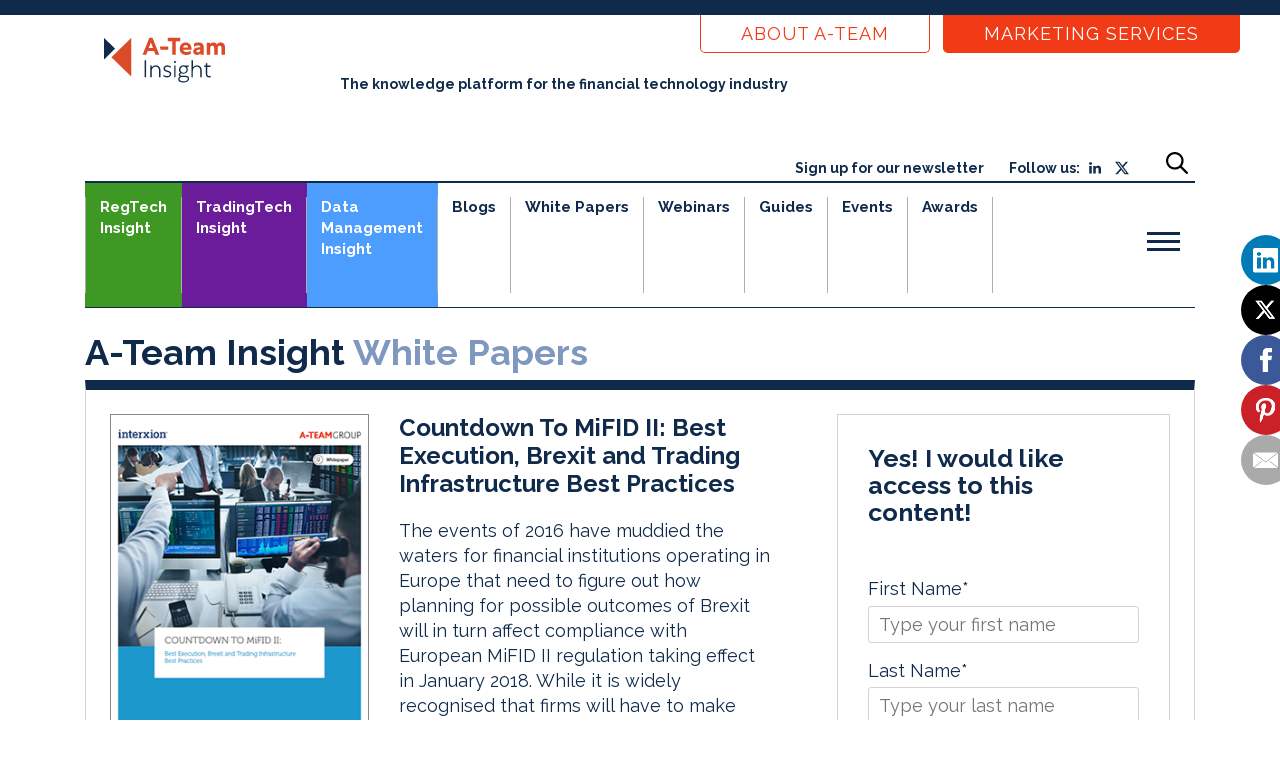

--- FILE ---
content_type: text/javascript;charset=UTF-8
request_url: https://a-teamgroup56675.activehosted.com/f/embed.php?static=0&id=35&696F3BCC8F24A&nostyles=1&preview=0
body_size: 12592
content:
window.cfields = {"2":"company_name","173":"job_title_use_this_one","6":"company_type","7":"broker_dealer_job_function","8":"custodian_fund_administration_job_function","9":"exchange_job_function","10":"hedge_fund_proprietary_trader_job_function","11":"insurance_plan_sponsor_job_function","12":"investment_bank","13":"investment_management_job_function","14":"vendor_data_job_function","15":"vendor_infrastructure_job_function","16":"vendor_software_job_function","82":"country","65":"city","4":"state"};
window._show_thank_you = function(id, message, trackcmp_url, email) {
    var form = document.getElementById('_form_' + id + '_'), thank_you = form.querySelector('._form-thank-you');
    form.querySelector('._form-content').style.display = 'none';
    thank_you.innerHTML = message;
    thank_you.style.display = 'block';
    const vgoAlias = typeof visitorGlobalObjectAlias === 'undefined' ? 'vgo' : visitorGlobalObjectAlias;
    var visitorObject = window[vgoAlias];
    if (email && typeof visitorObject !== 'undefined') {
        visitorObject('setEmail', email);
        visitorObject('update');
    } else if (typeof(trackcmp_url) != 'undefined' && trackcmp_url) {
        // Site tracking URL to use after inline form submission.
        _load_script(trackcmp_url);
    }
    if (typeof window._form_callback !== 'undefined') window._form_callback(id);
    thank_you.setAttribute('tabindex', '-1');
    thank_you.focus();
};
window._show_unsubscribe = function(id, message, trackcmp_url, email) {
    var form = document.getElementById('_form_' + id + '_'), unsub = form.querySelector('._form-thank-you');
    var branding = form.querySelector('._form-branding');
    if (branding) {
        branding.style.display = 'none';
    }
    form.querySelector('._form-content').style.display = 'none';
    unsub.style.display = 'block';
    form.insertAdjacentHTML('afterend', message)
    const vgoAlias = typeof visitorGlobalObjectAlias === 'undefined' ? 'vgo' : visitorGlobalObjectAlias;
    var visitorObject = window[vgoAlias];
    if (email && typeof visitorObject !== 'undefined') {
        visitorObject('setEmail', email);
        visitorObject('update');
    } else if (typeof(trackcmp_url) != 'undefined' && trackcmp_url) {
        // Site tracking URL to use after inline form submission.
        _load_script(trackcmp_url);
    }
    if (typeof window._form_callback !== 'undefined') window._form_callback(id);
};
window._show_error = function(id, message, html) {
    var form = document.getElementById('_form_' + id + '_'),
        err = document.createElement('div'),
        button = form.querySelector('button[type="submit"]'),
        old_error = form.querySelector('._form_error');
    if (old_error) old_error.parentNode.removeChild(old_error);
    err.innerHTML = message;
    err.className = '_error-inner _form_error _no_arrow';
    var wrapper = document.createElement('div');
    wrapper.className = '_form-inner _show_be_error';
    wrapper.appendChild(err);
    button.parentNode.insertBefore(wrapper, button);
    var submitButton = form.querySelector('[id^="_form"][id$="_submit"]');
    submitButton.disabled = false;
    submitButton.classList.remove('processing');
    if (html) {
        var div = document.createElement('div');
        div.className = '_error-html';
        div.innerHTML = html;
        err.appendChild(div);
    }
};
window._show_pc_confirmation = function(id, header, detail, show, email) {
    var form = document.getElementById('_form_' + id + '_'), pc_confirmation = form.querySelector('._form-pc-confirmation');
    if (pc_confirmation.style.display === 'none') {
        form.querySelector('._form-content').style.display = 'none';
        pc_confirmation.innerHTML = "<div class='_form-title'>" + header + "</div>" + "<p>" + detail + "</p>" +
        "<button class='_submit' id='hideButton'>Manage preferences</button>";
        pc_confirmation.style.display = 'block';
        var mp = document.querySelector('input[name="mp"]');
        mp.value = '0';
    } else {
        form.querySelector('._form-content').style.display = 'inline';
        pc_confirmation.style.display = 'none';
    }

    var hideButton = document.getElementById('hideButton');
    // Add event listener to the button
    hideButton.addEventListener('click', function() {
        var submitButton = document.querySelector('#_form_35_submit');
        submitButton.disabled = false;
        submitButton.classList.remove('processing');
        var mp = document.querySelector('input[name="mp"]');
        mp.value = '1';
        const cacheBuster = new URL(window.location.href);
        cacheBuster.searchParams.set('v', new Date().getTime());
        window.location.href = cacheBuster.toString();
    });

    const vgoAlias = typeof visitorGlobalObjectAlias === 'undefined' ? 'vgo' : visitorGlobalObjectAlias;
    var visitorObject = window[vgoAlias];
    if (email && typeof visitorObject !== 'undefined') {
        visitorObject('setEmail', email);
        visitorObject('update');
    } else if (typeof(trackcmp_url) != 'undefined' && trackcmp_url) {
        // Site tracking URL to use after inline form submission.
        _load_script(trackcmp_url);
    }
    if (typeof window._form_callback !== 'undefined') window._form_callback(id);
};
window._load_script = function(url, callback, isSubmit) {
    var head = document.querySelector('head'), script = document.createElement('script'), r = false;
    var submitButton = document.querySelector('#_form_35_submit');
    script.charset = 'utf-8';
    script.src = url;
    if (callback) {
        script.onload = script.onreadystatechange = function() {
            if (!r && (!this.readyState || this.readyState == 'complete')) {
                r = true;
                callback();
            }
        };
    }
    script.onerror = function() {
        if (isSubmit) {
            if (script.src.length > 10000) {
                _show_error("696F3BCE40480", "Sorry, your submission failed. Please shorten your responses and try again.");
            } else {
                _show_error("696F3BCE40480", "Sorry, your submission failed. Please try again.");
            }
            submitButton.disabled = false;
            submitButton.classList.remove('processing');
        }
    }

    head.appendChild(script);
};
(function() {
    var iti;
    if (window.location.search.search("excludeform") !== -1) return false;
    var getCookie = function(name) {
        var match = document.cookie.match(new RegExp('(^|; )' + name + '=([^;]+)'));
        return match ? match[2] : localStorage.getItem(name);
    }
    var setCookie = function(name, value) {
        var now = new Date();
        var time = now.getTime();
        var expireTime = time + 1000 * 60 * 60 * 24 * 365;
        now.setTime(expireTime);
        document.cookie = name + '=' + value + '; expires=' + now + ';path=/; Secure; SameSite=Lax;';
        localStorage.setItem(name, value);
    }
    var addEvent = function(element, event, func) {
        if (element.addEventListener) {
            element.addEventListener(event, func);
        } else {
            var oldFunc = element['on' + event];
            element['on' + event] = function() {
                oldFunc.apply(this, arguments);
                func.apply(this, arguments);
            };
        }
    }
    var _removed = false;
    var _form_output = '\<style\>\n#_form_696F3BCE40480_ ._form-branding ._logo{display:block;width:130px;height:14px;margin-top:6px;background-image:url(\"https:\/\/d226aj4ao1t61q.cloudfront.net\/hh9ujqgv5_aclogo_li.png\");background-size:130px auto;background-repeat:no-repeat}#_form_696F3BCE40480_._dark ._form-branding ._logo{background-image:url(\"https:\/\/d226aj4ao1t61q.cloudfront.net\/jftq2c8s_aclogo_dk.png\")}\<\/style\>\n\<form method=\"POST\" action=\"https://a-teamgroup56675.activehosted.com\/proc.php\" id=\"_form_696F3BCE40480_\" class=\"_form _form_35 _inline-form  _dark\" novalidate data-styles-version=\"5\"\>\n    \<input type=\"hidden\" name=\"u\" value=\"696F3BCE40480\" \/\>\n    \<input type=\"hidden\" name=\"f\" value=\"35\" \/\>\n    \<input type=\"hidden\" name=\"s\" \/\>\n    \<input type=\"hidden\" name=\"c\" value=\"0\" \/\>\n    \<input type=\"hidden\" name=\"m\" value=\"0\" \/\>\n    \<input type=\"hidden\" name=\"act\" value=\"sub\" \/\>\n    \<input type=\"hidden\" name=\"v\" value=\"2\" \/\>\n    \<input type=\"hidden\" name=\"or\" value=\"193a5d4d-fb57-48af-8406-7f1bcf3e5fd9\" \/\>\n    \<div class=\"_form-content\"\>\n                            \<div class=\"_form_element _x11199182 _full_width _clear\" \>\n                            \<h2 class=\"_form-title\"\>Yes! I would like access to this content!\<\/h2\>\n                    \<\/div\>\n                            \<div class=\"_form_element _x39599568 _full_width \" \>\n                            \<label for=\"firstname\" class=\"_form-label\"\>\n                                            First Name\<span class=\"field-required\"\>*\<\/span\>                                    \<\/label\>\n                \<div class=\"_field-wrapper\"\>\n                    \<input type=\"text\" id=\"firstname\" name=\"firstname\" placeholder=\"Type your first name\" required\/\>\n                \<\/div\>\n                    \<\/div\>\n                            \<div class=\"_form_element _x27413689 _full_width \" \>\n                            \<label for=\"lastname\" class=\"_form-label\"\>\n                                            Last Name\<span class=\"field-required\"\>*\<\/span\>                                    \<\/label\>\n                \<div class=\"_field-wrapper\"\>\n                    \<input type=\"text\" id=\"lastname\" name=\"lastname\" placeholder=\"Type your last name\" required\/\>\n                \<\/div\>\n                    \<\/div\>\n                            \<div class=\"_form_element _x49913621 _full_width \" \>\n                            \<label for=\"email\" class=\"_form-label\"\>\n                                            Email\<span class=\"field-required\"\>*\<\/span\>                                    \<\/label\>\n                \<div class=\"_field-wrapper\"\>\n                    \<input type=\"text\" id=\"email\" name=\"email\" placeholder=\"Type your email\" required\/\>\n                \<\/div\>\n                    \<\/div\>\n                            \<div class=\"_form_element _x57176298 _full_width \" \>\n                            \<label for=\"phone\" class=\"_form-label\"\>\n                                            Phone\<span class=\"field-required\"\>*\<\/span\>                                    \<\/label\>\n                \<div class=\"_field-wrapper\"\>\n                    \<input type=\"text\" id=\"phone\" name=\"phone\" placeholder=\"Type your phone number\" required\/\>\n                \<\/div\>\n                    \<\/div\>\n                            \<div class=\"_form_element _field2 _full_width \" \>\n                            \<label for=\"field[2]\" class=\"_form-label\"\>\n                                            Company Name\<span class=\"field-required\"\>*\<\/span\>                                    \<\/label\>\n                \<div class=\"_field-wrapper\"\>\n                    \<input type=\"text\" id=\"field[2]\" name=\"field[2]\" value=\"\" placeholder=\"\" required\/\>\n                \<\/div\>\n                    \<\/div\>\n                            \<div class=\"_form_element _field173 _full_width \" \>\n                            \<label for=\"field[173]\" class=\"_form-label\"\>\n                                            Job Title\<span class=\"field-required\"\>*\<\/span\>                                    \<\/label\>\n                \<div class=\"_field-wrapper\"\>\n                    \<input type=\"text\" id=\"field[173]\" name=\"field[173]\" value=\"\" placeholder=\"\" required\/\>\n                \<\/div\>\n                    \<\/div\>\n                            \<div class=\"_form_element _field6 _full_width \" \>\n                            \<label for=\"field[6]\" class=\"_form-label\"\>\n                                            Company Type\<span class=\"field-required\"\>*\<\/span\>                                    \<\/label\>\n                \<div class=\"_field-wrapper\"\>\n                    \<select name=\"field[6]\" id=\"field[6]\" required\>\n                        \<option selected\>\<\/option\>\n                                                                                                                                            \<option value=\"Academic\" \>\n                                    Academic                                \<\/option\>\n                                                                                            \<option value=\"Association\" \>\n                                    Association                                \<\/option\>\n                                                                                            \<option value=\"Broker \/ Dealer\" \>\n                                    Broker \/ Dealer                                \<\/option\>\n                                                                                            \<option value=\"Clearing House\" \>\n                                    Clearing House                                \<\/option\>\n                                                                                            \<option value=\"Consultant\" \>\n                                    Consultant                                \<\/option\>\n                                                                                            \<option value=\"Custodian \/ Fund Administration\" \>\n                                    Custodian \/ Fund Administration                                \<\/option\>\n                                                                                            \<option value=\"Exchange\" \>\n                                    Exchange                                \<\/option\>\n                                                                                            \<option value=\"Hedge Funds \/ Proprietary Traders\" \>\n                                    Hedge Funds \/ Proprietary Traders                                \<\/option\>\n                                                                                            \<option value=\"Insurance \/ Plan Sponsor\" \>\n                                    Insurance \/ Plan Sponsor                                \<\/option\>\n                                                                                            \<option value=\"Investment Bank\" \>\n                                    Investment Bank                                \<\/option\>\n                                                                                            \<option value=\"Investment Management\" \>\n                                    Investment Management                                \<\/option\>\n                                                                                            \<option value=\"Legal\" \>\n                                    Legal                                \<\/option\>\n                                                                                            \<option value=\"Marketing Agency \/ PR\" \>\n                                    Marketing Agency \/ PR                                \<\/option\>\n                                                                                            \<option value=\"Media\" \>\n                                    Media                                \<\/option\>\n                                                                                            \<option value=\"Non-Financial\" \>\n                                    Non-Financial                                \<\/option\>\n                                                                                            \<option value=\"Recruitment\" \>\n                                    Recruitment                                \<\/option\>\n                                                                                            \<option value=\"Regulator\" \>\n                                    Regulator                                \<\/option\>\n                                                                                            \<option value=\"Retail Bank\" \>\n                                    Retail Bank                                \<\/option\>\n                                                                                            \<option value=\"Vendor - Data\" \>\n                                    Vendor - Data                                \<\/option\>\n                                                                                            \<option value=\"Vendor - Infrastructure\" \>\n                                    Vendor - Infrastructure                                \<\/option\>\n                                                                                            \<option value=\"Vendor - Software\" \>\n                                    Vendor - Software                                \<\/option\>\n                                                                                            \<option value=\"Venture Capital \/ Private Equity\" \>\n                                    Venture Capital \/ Private Equity                                \<\/option\>\n                                                \<\/select\>\n                \<\/div\>\n                    \<\/div\>\n                            \<div class=\"_form_element _field7 _full_width \" \>\n                            \<label for=\"field[7]\" class=\"_form-label\"\>\n                                            Broker \/ Dealer Job Function                                    \<\/label\>\n                \<div class=\"_field-wrapper\"\>\n                    \<select name=\"field[7]\" id=\"field[7]\" \>\n                        \<option selected\>\<\/option\>\n                                                                                                                                            \<option value=\"Analyst\" \>\n                                    Analyst                                \<\/option\>\n                                                                                            \<option value=\"Client Services\" \>\n                                    Client Services                                \<\/option\>\n                                                                                            \<option value=\"Compliance\" \>\n                                    Compliance                                \<\/option\>\n                                                                                            \<option value=\"Data Management (Internal)\" \>\n                                    Data Management (Internal)                                \<\/option\>\n                                                                                            \<option value=\"Data Product Sales (External)\" \>\n                                    Data Product Sales (External)                                \<\/option\>\n                                                                                            \<option value=\"ESG\" \>\n                                    ESG                                \<\/option\>\n                                                                                            \<option value=\"Finance\" \>\n                                    Finance                                \<\/option\>\n                                                                                            \<option value=\"Head of Trading\" \>\n                                    Head of Trading                                \<\/option\>\n                                                                                            \<option value=\"IT (Non-Trading)\" \>\n                                    IT (Non-Trading)                                \<\/option\>\n                                                                                            \<option value=\"Marketing\" \>\n                                    Marketing                                \<\/option\>\n                                                                                            \<option value=\"Operations\" \>\n                                    Operations                                \<\/option\>\n                                                                                            \<option value=\"Portfolio Manager\" \>\n                                    Portfolio Manager                                \<\/option\>\n                                                                                            \<option value=\"Quant\" \>\n                                    Quant                                \<\/option\>\n                                                                                            \<option value=\"Research\" \>\n                                    Research                                \<\/option\>\n                                                                                            \<option value=\"Risk Management\" \>\n                                    Risk Management                                \<\/option\>\n                                                                                            \<option value=\"Sales\/Business Development\" \>\n                                    Sales\/Business Development                                \<\/option\>\n                                                                                            \<option value=\"Trader\" \>\n                                    Trader                                \<\/option\>\n                                                                                            \<option value=\"Trading Technology &amp; Infrastructure\" \>\n                                    Trading Technology &amp; Infrastructure                                \<\/option\>\n                                                                                            \<option value=\"Digital Transformation\/Digitalisation\" \>\n                                    Digital Transformation\/Digitalisation                                \<\/option\>\n                                                \<\/select\>\n                \<\/div\>\n                    \<\/div\>\n                            \<div class=\"_form_element _field8 _full_width \" \>\n                            \<label for=\"field[8]\" class=\"_form-label\"\>\n                                            Custodian \/ Fund Administration Job Function                                    \<\/label\>\n                \<div class=\"_field-wrapper\"\>\n                    \<select name=\"field[8]\" id=\"field[8]\" \>\n                        \<option selected\>\<\/option\>\n                                                                                                                                            \<option value=\"Client Services\" \>\n                                    Client Services                                \<\/option\>\n                                                                                            \<option value=\"Compliance\" \>\n                                    Compliance                                \<\/option\>\n                                                                                            \<option value=\"ESG\" \>\n                                    ESG                                \<\/option\>\n                                                                                            \<option value=\"Finance\" \>\n                                    Finance                                \<\/option\>\n                                                                                            \<option value=\"Internal Operations\/Data\/Technology\" \>\n                                    Internal Operations\/Data\/Technology                                \<\/option\>\n                                                                                            \<option value=\"Marketing\" \>\n                                    Marketing                                \<\/option\>\n                                                                                            \<option value=\"Risk Management\" \>\n                                    Risk Management                                \<\/option\>\n                                                                                            \<option value=\"Sales (Data\/Technology\/Software)\" \>\n                                    Sales (Data\/Technology\/Software)                                \<\/option\>\n                                                                                            \<option value=\"Regulatory Change\" \>\n                                    Regulatory Change                                \<\/option\>\n                                                                                            \<option value=\"Digital Transformation\/Digitalisation\" \>\n                                    Digital Transformation\/Digitalisation                                \<\/option\>\n                                                \<\/select\>\n                \<\/div\>\n                    \<\/div\>\n                            \<div class=\"_form_element _field9 _full_width \" \>\n                            \<label for=\"field[9]\" class=\"_form-label\"\>\n                                            Exchange Job Function                                    \<\/label\>\n                \<div class=\"_field-wrapper\"\>\n                    \<select name=\"field[9]\" id=\"field[9]\" \>\n                        \<option selected\>\<\/option\>\n                                                                                                                                            \<option value=\"Internal Operations (Data\/Technology)\" \>\n                                    Internal Operations (Data\/Technology)                                \<\/option\>\n                                                                                            \<option value=\"Marketing\" \>\n                                    Marketing                                \<\/option\>\n                                                                                            \<option value=\"Sales (Data\/Technology)\" \>\n                                    Sales (Data\/Technology)                                \<\/option\>\n                                                                                            \<option value=\"Product Development\" \>\n                                    Product Development                                \<\/option\>\n                                                \<\/select\>\n                \<\/div\>\n                    \<\/div\>\n                            \<div class=\"_form_element _field10 _full_width \" \>\n                            \<label for=\"field[10]\" class=\"_form-label\"\>\n                                            Hedge Fund \/ Proprietary Trader Job Function                                    \<\/label\>\n                \<div class=\"_field-wrapper\"\>\n                    \<select name=\"field[10]\" id=\"field[10]\" \>\n                        \<option selected\>\<\/option\>\n                                                                                                                                            \<option value=\"Analyst\" \>\n                                    Analyst                                \<\/option\>\n                                                                                            \<option value=\"Compliance\" \>\n                                    Compliance                                \<\/option\>\n                                                                                            \<option value=\"ESG\" \>\n                                    ESG                                \<\/option\>\n                                                                                            \<option value=\"Data Management\" \>\n                                    Data Management                                \<\/option\>\n                                                                                            \<option value=\"Finance\" \>\n                                    Finance                                \<\/option\>\n                                                                                            \<option value=\"Internal Operations\" \>\n                                    Internal Operations                                \<\/option\>\n                                                                                            \<option value=\"IT\" \>\n                                    IT                                \<\/option\>\n                                                                                            \<option value=\"Marketing\" \>\n                                    Marketing                                \<\/option\>\n                                                                                            \<option value=\"Portfolio Manager\" \>\n                                    Portfolio Manager                                \<\/option\>\n                                                                                            \<option value=\"Regulatory Change\" \>\n                                    Regulatory Change                                \<\/option\>\n                                                                                            \<option value=\"Quant\" \>\n                                    Quant                                \<\/option\>\n                                                                                            \<option value=\"Risk Management\" \>\n                                    Risk Management                                \<\/option\>\n                                                                                            \<option value=\"Sales\/Business Development\" \>\n                                    Sales\/Business Development                                \<\/option\>\n                                                                                            \<option value=\"Trader\" \>\n                                    Trader                                \<\/option\>\n                                                                                            \<option value=\"Digital Transformation\/Digitalisation\" \>\n                                    Digital Transformation\/Digitalisation                                \<\/option\>\n                                                \<\/select\>\n                \<\/div\>\n                    \<\/div\>\n                            \<div class=\"_form_element _field11 _full_width \" \>\n                            \<label for=\"field[11]\" class=\"_form-label\"\>\n                                            Insurance \/ Plan Sponsor Job Function                                    \<\/label\>\n                \<div class=\"_field-wrapper\"\>\n                    \<select name=\"field[11]\" id=\"field[11]\" \>\n                        \<option selected\>\<\/option\>\n                                                                                                                                            \<option value=\"Analyst\" \>\n                                    Analyst                                \<\/option\>\n                                                                                            \<option value=\"Compliance\" \>\n                                    Compliance                                \<\/option\>\n                                                                                            \<option value=\"Data Management\" \>\n                                    Data Management                                \<\/option\>\n                                                                                            \<option value=\"ESG\" \>\n                                    ESG                                \<\/option\>\n                                                                                            \<option value=\"Finance\" \>\n                                    Finance                                \<\/option\>\n                                                                                            \<option value=\"IT\" \>\n                                    IT                                \<\/option\>\n                                                                                            \<option value=\"Marketing\" \>\n                                    Marketing                                \<\/option\>\n                                                                                            \<option value=\"Portfolio Manager\" \>\n                                    Portfolio Manager                                \<\/option\>\n                                                                                            \<option value=\"Regulatory Change\" \>\n                                    Regulatory Change                                \<\/option\>\n                                                                                            \<option value=\"Research\" \>\n                                    Research                                \<\/option\>\n                                                                                            \<option value=\"Risk Management\" \>\n                                    Risk Management                                \<\/option\>\n                                                                                            \<option value=\"Sales\/Business Development\" \>\n                                    Sales\/Business Development                                \<\/option\>\n                                                                                            \<option value=\"Trader\" \>\n                                    Trader                                \<\/option\>\n                                                                                            \<option value=\"Digital Transformation\/Digitalisation\" \>\n                                    Digital Transformation\/Digitalisation                                \<\/option\>\n                                                \<\/select\>\n                \<\/div\>\n                    \<\/div\>\n                            \<div class=\"_form_element _field12 _full_width \" \>\n                            \<label for=\"field[12]\" class=\"_form-label\"\>\n                                            Investment Bank Job Function                                    \<\/label\>\n                \<div class=\"_field-wrapper\"\>\n                    \<select name=\"field[12]\" id=\"field[12]\" \>\n                        \<option selected\>\<\/option\>\n                                                                                                                                            \<option value=\"Analyst\" \>\n                                    Analyst                                \<\/option\>\n                                                                                            \<option value=\"Client Services\" \>\n                                    Client Services                                \<\/option\>\n                                                                                            \<option value=\"Compliance\" \>\n                                    Compliance                                \<\/option\>\n                                                                                            \<option value=\"Data Management (Internal)\" \>\n                                    Data Management (Internal)                                \<\/option\>\n                                                                                            \<option value=\"Data Product Sales &amp; Marketing (External)\" \>\n                                    Data Product Sales &amp; Marketing (External)                                \<\/option\>\n                                                                                            \<option value=\"ESG\" \>\n                                    ESG                                \<\/option\>\n                                                                                            \<option value=\"Finance\" \>\n                                    Finance                                \<\/option\>\n                                                                                            \<option value=\"Head of Trading\" \>\n                                    Head of Trading                                \<\/option\>\n                                                                                            \<option value=\"IT (Non-Trading)\" \>\n                                    IT (Non-Trading)                                \<\/option\>\n                                                                                            \<option value=\"Marketing\" \>\n                                    Marketing                                \<\/option\>\n                                                                                            \<option value=\"Operations\" \>\n                                    Operations                                \<\/option\>\n                                                                                            \<option value=\"Portfolio Manager\" \>\n                                    Portfolio Manager                                \<\/option\>\n                                                                                            \<option value=\"Quant\" \>\n                                    Quant                                \<\/option\>\n                                                                                            \<option value=\"Regulatory Change\" \>\n                                    Regulatory Change                                \<\/option\>\n                                                                                            \<option value=\"Research\" \>\n                                    Research                                \<\/option\>\n                                                                                            \<option value=\"Risk Management\" \>\n                                    Risk Management                                \<\/option\>\n                                                                                            \<option value=\"Sales\/Business Development\" \>\n                                    Sales\/Business Development                                \<\/option\>\n                                                                                            \<option value=\"Trader\" \>\n                                    Trader                                \<\/option\>\n                                                                                            \<option value=\"Trading Technology &amp; Infrastructure\" \>\n                                    Trading Technology &amp; Infrastructure                                \<\/option\>\n                                                                                            \<option value=\"Digital Transformation\/Digitalisation\" \>\n                                    Digital Transformation\/Digitalisation                                \<\/option\>\n                                                \<\/select\>\n                \<\/div\>\n                    \<\/div\>\n                            \<div class=\"_form_element _field13 _full_width \" \>\n                            \<label for=\"field[13]\" class=\"_form-label\"\>\n                                            Investment Management Job Function                                    \<\/label\>\n                \<div class=\"_field-wrapper\"\>\n                    \<select name=\"field[13]\" id=\"field[13]\" \>\n                        \<option selected\>\<\/option\>\n                                                                                                                                            \<option value=\"Client Services\" \>\n                                    Client Services                                \<\/option\>\n                                                                                            \<option value=\"Compliance\" \>\n                                    Compliance                                \<\/option\>\n                                                                                            \<option value=\"Data Management\" \>\n                                    Data Management                                \<\/option\>\n                                                                                            \<option value=\"Distribution\" \>\n                                    Distribution                                \<\/option\>\n                                                                                            \<option value=\"ESG\" \>\n                                    ESG                                \<\/option\>\n                                                                                            \<option value=\"Finance\" \>\n                                    Finance                                \<\/option\>\n                                                                                            \<option value=\"IT\" \>\n                                    IT                                \<\/option\>\n                                                                                            \<option value=\"Marketing\" \>\n                                    Marketing                                \<\/option\>\n                                                                                            \<option value=\"Operations\" \>\n                                    Operations                                \<\/option\>\n                                                                                            \<option value=\"Portfolio Manager\" \>\n                                    Portfolio Manager                                \<\/option\>\n                                                                                            \<option value=\"Quant\" \>\n                                    Quant                                \<\/option\>\n                                                                                            \<option value=\"Regulatory Change\" \>\n                                    Regulatory Change                                \<\/option\>\n                                                                                            \<option value=\"Research Analyst\" \>\n                                    Research Analyst                                \<\/option\>\n                                                                                            \<option value=\"Risk Management\" \>\n                                    Risk Management                                \<\/option\>\n                                                                                            \<option value=\"Sales\/Business Development\" \>\n                                    Sales\/Business Development                                \<\/option\>\n                                                                                            \<option value=\"Digital Transformation\/Digitalisation\" \>\n                                    Digital Transformation\/Digitalisation                                \<\/option\>\n                                                \<\/select\>\n                \<\/div\>\n                    \<\/div\>\n                            \<div class=\"_form_element _field14 _full_width \" \>\n                            \<label for=\"field[14]\" class=\"_form-label\"\>\n                                            Vendor - Data Job Function                                    \<\/label\>\n                \<div class=\"_field-wrapper\"\>\n                    \<select name=\"field[14]\" id=\"field[14]\" \>\n                        \<option selected\>\<\/option\>\n                                                                                                                                            \<option value=\"Human Resources\" \>\n                                    Human Resources                                \<\/option\>\n                                                                                            \<option value=\"IT\" \>\n                                    IT                                \<\/option\>\n                                                                                            \<option value=\"Marketing\" \>\n                                    Marketing                                \<\/option\>\n                                                                                            \<option value=\"Operations\" \>\n                                    Operations                                \<\/option\>\n                                                                                            \<option value=\"Product Management\" \>\n                                    Product Management                                \<\/option\>\n                                                                                            \<option value=\"Sales\" \>\n                                    Sales                                \<\/option\>\n                                                                                            \<option value=\"Senior Management\" \>\n                                    Senior Management                                \<\/option\>\n                                                                                            \<option value=\"Support\" \>\n                                    Support                                \<\/option\>\n                                                \<\/select\>\n                \<\/div\>\n                    \<\/div\>\n                            \<div class=\"_form_element _field15 _full_width \" \>\n                            \<label for=\"field[15]\" class=\"_form-label\"\>\n                                            Vendor - Infrastructure Job Function                                    \<\/label\>\n                \<div class=\"_field-wrapper\"\>\n                    \<select name=\"field[15]\" id=\"field[15]\" \>\n                        \<option selected\>\<\/option\>\n                                                                                                                                            \<option value=\"Human Resources\" \>\n                                    Human Resources                                \<\/option\>\n                                                                                            \<option value=\"IT\" \>\n                                    IT                                \<\/option\>\n                                                                                            \<option value=\"Marketing\" \>\n                                    Marketing                                \<\/option\>\n                                                                                            \<option value=\"Operations\" \>\n                                    Operations                                \<\/option\>\n                                                                                            \<option value=\"Product Management\" \>\n                                    Product Management                                \<\/option\>\n                                                                                            \<option value=\"Sales\" \>\n                                    Sales                                \<\/option\>\n                                                                                            \<option value=\"Senior Management\" \>\n                                    Senior Management                                \<\/option\>\n                                                                                            \<option value=\"Support\" \>\n                                    Support                                \<\/option\>\n                                                \<\/select\>\n                \<\/div\>\n                    \<\/div\>\n                            \<div class=\"_form_element _field16 _full_width \" \>\n                            \<label for=\"field[16]\" class=\"_form-label\"\>\n                                            Vendor - Software Job Function                                    \<\/label\>\n                \<div class=\"_field-wrapper\"\>\n                    \<select name=\"field[16]\" id=\"field[16]\" \>\n                        \<option selected\>\<\/option\>\n                                                                                                                                            \<option value=\"Human Resources\" \>\n                                    Human Resources                                \<\/option\>\n                                                                                            \<option value=\"IT\" \>\n                                    IT                                \<\/option\>\n                                                                                            \<option value=\"Marketing\" \>\n                                    Marketing                                \<\/option\>\n                                                                                            \<option value=\"Operations\" \>\n                                    Operations                                \<\/option\>\n                                                                                            \<option value=\"Product Management\" \>\n                                    Product Management                                \<\/option\>\n                                                                                            \<option value=\"Sales\" \>\n                                    Sales                                \<\/option\>\n                                                                                            \<option value=\"Senior Management\" \>\n                                    Senior Management                                \<\/option\>\n                                                                                            \<option value=\"Support\" \>\n                                    Support                                \<\/option\>\n                                                \<\/select\>\n                \<\/div\>\n                    \<\/div\>\n                            \<div class=\"_form_element _field82 _full_width \" \>\n                            \<label for=\"field[82]\" class=\"_form-label\"\>\n                                            Country\<span class=\"field-required\"\>*\<\/span\>                                    \<\/label\>\n                \<div class=\"_field-wrapper\"\>\n                    \<select name=\"field[82]\" id=\"field[82]\" required\>\n                        \<option selected\>\<\/option\>\n                                                                                                                                            \<option value=\"United Kingdom\" \>\n                                    United Kingdom                                \<\/option\>\n                                                                                            \<option value=\"United States\" \>\n                                    United States                                \<\/option\>\n                                                                                            \<option value=\"Afghanistan\" \>\n                                    Afghanistan                                \<\/option\>\n                                                                                            \<option value=\"Albania\" \>\n                                    Albania                                \<\/option\>\n                                                                                            \<option value=\"Algeria\" \>\n                                    Algeria                                \<\/option\>\n                                                                                            \<option value=\"American Samoa\" \>\n                                    American Samoa                                \<\/option\>\n                                                                                            \<option value=\"Andorra\" \>\n                                    Andorra                                \<\/option\>\n                                                                                            \<option value=\"Angola\" \>\n                                    Angola                                \<\/option\>\n                                                                                            \<option value=\"Anguilla\" \>\n                                    Anguilla                                \<\/option\>\n                                                                                            \<option value=\"Antarctica\" \>\n                                    Antarctica                                \<\/option\>\n                                                                                            \<option value=\"Antigua and Barbuda\" \>\n                                    Antigua and Barbuda                                \<\/option\>\n                                                                                            \<option value=\"Argentina\" \>\n                                    Argentina                                \<\/option\>\n                                                                                            \<option value=\"Armenia\" \>\n                                    Armenia                                \<\/option\>\n                                                                                            \<option value=\"Aruba\" \>\n                                    Aruba                                \<\/option\>\n                                                                                            \<option value=\"Australia\" \>\n                                    Australia                                \<\/option\>\n                                                                                            \<option value=\"Austria\" \>\n                                    Austria                                \<\/option\>\n                                                                                            \<option value=\"Azerbaijan\" \>\n                                    Azerbaijan                                \<\/option\>\n                                                                                            \<option value=\"Bahamas\" \>\n                                    Bahamas                                \<\/option\>\n                                                                                            \<option value=\"Bahrain\" \>\n                                    Bahrain                                \<\/option\>\n                                                                                            \<option value=\"Bangladesh\" \>\n                                    Bangladesh                                \<\/option\>\n                                                                                            \<option value=\"Barbados\" \>\n                                    Barbados                                \<\/option\>\n                                                                                            \<option value=\"Belarus\" \>\n                                    Belarus                                \<\/option\>\n                                                                                            \<option value=\"Belgium\" \>\n                                    Belgium                                \<\/option\>\n                                                                                            \<option value=\"Belize\" \>\n                                    Belize                                \<\/option\>\n                                                                                            \<option value=\"Benin\" \>\n                                    Benin                                \<\/option\>\n                                                                                            \<option value=\"Bermuda\" \>\n                                    Bermuda                                \<\/option\>\n                                                                                            \<option value=\"Bhutan\" \>\n                                    Bhutan                                \<\/option\>\n                                                                                            \<option value=\"Bolivia\" \>\n                                    Bolivia                                \<\/option\>\n                                                                                            \<option value=\"Bosnia and Herzegovina\" \>\n                                    Bosnia and Herzegovina                                \<\/option\>\n                                                                                            \<option value=\"Botswana\" \>\n                                    Botswana                                \<\/option\>\n                                                                                            \<option value=\"Bouvet Island\" \>\n                                    Bouvet Island                                \<\/option\>\n                                                                                            \<option value=\"Brazil\" \>\n                                    Brazil                                \<\/option\>\n                                                                                            \<option value=\"British Indian Ocean Territory\" \>\n                                    British Indian Ocean Territory                                \<\/option\>\n                                                                                            \<option value=\"Brunei Darussalam\" \>\n                                    Brunei Darussalam                                \<\/option\>\n                                                                                            \<option value=\"Bulgaria\" \>\n                                    Bulgaria                                \<\/option\>\n                                                                                            \<option value=\"Burkina Faso\" \>\n                                    Burkina Faso                                \<\/option\>\n                                                                                            \<option value=\"Burundi\" \>\n                                    Burundi                                \<\/option\>\n                                                                                            \<option value=\"Cambodia\" \>\n                                    Cambodia                                \<\/option\>\n                                                                                            \<option value=\"Cameroon\" \>\n                                    Cameroon                                \<\/option\>\n                                                                                            \<option value=\"Canada\" \>\n                                    Canada                                \<\/option\>\n                                                                                            \<option value=\"Cape Verde\" \>\n                                    Cape Verde                                \<\/option\>\n                                                                                            \<option value=\"Cayman Islands\" \>\n                                    Cayman Islands                                \<\/option\>\n                                                                                            \<option value=\"Central African Republic\" \>\n                                    Central African Republic                                \<\/option\>\n                                                                                            \<option value=\"Chad\" \>\n                                    Chad                                \<\/option\>\n                                                                                            \<option value=\"Chile\" \>\n                                    Chile                                \<\/option\>\n                                                                                            \<option value=\"Channel Islands\" \>\n                                    Channel Islands                                \<\/option\>\n                                                                                            \<option value=\"China\" \>\n                                    China                                \<\/option\>\n                                                                                            \<option value=\"Christmas Island\" \>\n                                    Christmas Island                                \<\/option\>\n                                                                                            \<option value=\"Cocos (Keeling) Islands\" \>\n                                    Cocos (Keeling) Islands                                \<\/option\>\n                                                                                            \<option value=\"Colombia\" \>\n                                    Colombia                                \<\/option\>\n                                                                                            \<option value=\"Comoros\" \>\n                                    Comoros                                \<\/option\>\n                                                                                            \<option value=\"Congo, the Democratic Republic of the\" \>\n                                    Congo, the Democratic Republic of the                                \<\/option\>\n                                                                                            \<option value=\"Cook Islands\" \>\n                                    Cook Islands                                \<\/option\>\n                                                                                            \<option value=\"Costa Rica\" \>\n                                    Costa Rica                                \<\/option\>\n                                                                                            \<option value=\"Cote D&#039;Ivoire\" \>\n                                    Cote D&#039;Ivoire                                \<\/option\>\n                                                                                            \<option value=\"Croatia\" \>\n                                    Croatia                                \<\/option\>\n                                                                                            \<option value=\"Cuba\" \>\n                                    Cuba                                \<\/option\>\n                                                                                            \<option value=\"Cyprus\" \>\n                                    Cyprus                                \<\/option\>\n                                                                                            \<option value=\"Czech Republic\" \>\n                                    Czech Republic                                \<\/option\>\n                                                                                            \<option value=\"Denmark\" \>\n                                    Denmark                                \<\/option\>\n                                                                                            \<option value=\"Djibouti\" \>\n                                    Djibouti                                \<\/option\>\n                                                                                            \<option value=\"Dominica\" \>\n                                    Dominica                                \<\/option\>\n                                                                                            \<option value=\"Dominican Republic\" \>\n                                    Dominican Republic                                \<\/option\>\n                                                                                            \<option value=\"Ecuador\" \>\n                                    Ecuador                                \<\/option\>\n                                                                                            \<option value=\"Egypt\" \>\n                                    Egypt                                \<\/option\>\n                                                                                            \<option value=\"El Salvador\" \>\n                                    El Salvador                                \<\/option\>\n                                                                                            \<option value=\"Equatorial Guinea\" \>\n                                    Equatorial Guinea                                \<\/option\>\n                                                                                            \<option value=\"Eritrea\" \>\n                                    Eritrea                                \<\/option\>\n                                                                                            \<option value=\"Estonia\" \>\n                                    Estonia                                \<\/option\>\n                                                                                            \<option value=\"Eswatini\" \>\n                                    Eswatini                                \<\/option\>\n                                                                                            \<option value=\"Ethiopia\" \>\n                                    Ethiopia                                \<\/option\>\n                                                                                            \<option value=\"Falkland Islands (Malvinas)\" \>\n                                    Falkland Islands (Malvinas)                                \<\/option\>\n                                                                                            \<option value=\"Faroe Islands\" \>\n                                    Faroe Islands                                \<\/option\>\n                                                                                            \<option value=\"Fiji\" \>\n                                    Fiji                                \<\/option\>\n                                                                                            \<option value=\"Finland\" \>\n                                    Finland                                \<\/option\>\n                                                                                            \<option value=\"France\" \>\n                                    France                                \<\/option\>\n                                                                                            \<option value=\"French Guiana\" \>\n                                    French Guiana                                \<\/option\>\n                                                                                            \<option value=\"French Polynesia\" \>\n                                    French Polynesia                                \<\/option\>\n                                                                                            \<option value=\"French Southern Territories\" \>\n                                    French Southern Territories                                \<\/option\>\n                                                                                            \<option value=\"Gabon\" \>\n                                    Gabon                                \<\/option\>\n                                                                                            \<option value=\"Gambia\" \>\n                                    Gambia                                \<\/option\>\n                                                                                            \<option value=\"Georgia\" \>\n                                    Georgia                                \<\/option\>\n                                                                                            \<option value=\"Germany\" \>\n                                    Germany                                \<\/option\>\n                                                                                            \<option value=\"Ghana\" \>\n                                    Ghana                                \<\/option\>\n                                                                                            \<option value=\"Gibraltar\" \>\n                                    Gibraltar                                \<\/option\>\n                                                                                            \<option value=\"Greece\" \>\n                                    Greece                                \<\/option\>\n                                                                                            \<option value=\"Greenland\" \>\n                                    Greenland                                \<\/option\>\n                                                                                            \<option value=\"Grenada\" \>\n                                    Grenada                                \<\/option\>\n                                                                                            \<option value=\"Guadeloupe\" \>\n                                    Guadeloupe                                \<\/option\>\n                                                                                            \<option value=\"Guam\" \>\n                                    Guam                                \<\/option\>\n                                                                                            \<option value=\"Guatemala\" \>\n                                    Guatemala                                \<\/option\>\n                                                                                            \<option value=\"Guinea\" \>\n                                    Guinea                                \<\/option\>\n                                                                                            \<option value=\"Guinea-Bissau\" \>\n                                    Guinea-Bissau                                \<\/option\>\n                                                                                            \<option value=\"Guyana\" \>\n                                    Guyana                                \<\/option\>\n                                                                                            \<option value=\"Haiti\" \>\n                                    Haiti                                \<\/option\>\n                                                                                            \<option value=\"Heard Island and Mcdonald Islands\" \>\n                                    Heard Island and Mcdonald Islands                                \<\/option\>\n                                                                                            \<option value=\"Holy See (Vatican City State)\" \>\n                                    Holy See (Vatican City State)                                \<\/option\>\n                                                                                            \<option value=\"Honduras\" \>\n                                    Honduras                                \<\/option\>\n                                                                                            \<option value=\"Hong Kong\" \>\n                                    Hong Kong                                \<\/option\>\n                                                                                            \<option value=\"Hungary\" \>\n                                    Hungary                                \<\/option\>\n                                                                                            \<option value=\"Iceland\" \>\n                                    Iceland                                \<\/option\>\n                                                                                            \<option value=\"India\" \>\n                                    India                                \<\/option\>\n                                                                                            \<option value=\"Indonesia\" \>\n                                    Indonesia                                \<\/option\>\n                                                                                            \<option value=\"Iran, Islamic Republic of\" \>\n                                    Iran, Islamic Republic of                                \<\/option\>\n                                                                                            \<option value=\"Iraq\" \>\n                                    Iraq                                \<\/option\>\n                                                                                            \<option value=\"Ireland\" \>\n                                    Ireland                                \<\/option\>\n                                                                                            \<option value=\"Israel\" \>\n                                    Israel                                \<\/option\>\n                                                                                            \<option value=\"Italy\" \>\n                                    Italy                                \<\/option\>\n                                                                                            \<option value=\"Jamaica\" \>\n                                    Jamaica                                \<\/option\>\n                                                                                            \<option value=\"Japan\" \>\n                                    Japan                                \<\/option\>\n                                                                                            \<option value=\"Jersey\" \>\n                                    Jersey                                \<\/option\>\n                                                                                            \<option value=\"Jordan\" \>\n                                    Jordan                                \<\/option\>\n                                                                                            \<option value=\"Kazakhstan\" \>\n                                    Kazakhstan                                \<\/option\>\n                                                                                            \<option value=\"Kenya\" \>\n                                    Kenya                                \<\/option\>\n                                                                                            \<option value=\"Kiribati\" \>\n                                    Kiribati                                \<\/option\>\n                                                                                            \<option value=\"Korea, Republic of\" \>\n                                    Korea, Republic of                                \<\/option\>\n                                                                                            \<option value=\"Kosovo\" \>\n                                    Kosovo                                \<\/option\>\n                                                                                            \<option value=\"Kuwait\" \>\n                                    Kuwait                                \<\/option\>\n                                                                                            \<option value=\"Kyrgyzstan\" \>\n                                    Kyrgyzstan                                \<\/option\>\n                                                                                            \<option value=\"Lao People&#039;s Democratic Republic\" \>\n                                    Lao People&#039;s Democratic Republic                                \<\/option\>\n                                                                                            \<option value=\"Latvia\" \>\n                                    Latvia                                \<\/option\>\n                                                                                            \<option value=\"Lebanon\" \>\n                                    Lebanon                                \<\/option\>\n                                                                                            \<option value=\"Lesotho\" \>\n                                    Lesotho                                \<\/option\>\n                                                                                            \<option value=\"Liberia\" \>\n                                    Liberia                                \<\/option\>\n                                                                                            \<option value=\"Libyan Arab Jamahiriya\" \>\n                                    Libyan Arab Jamahiriya                                \<\/option\>\n                                                                                            \<option value=\"Liechtenstein\" \>\n                                    Liechtenstein                                \<\/option\>\n                                                                                            \<option value=\"Lithuania\" \>\n                                    Lithuania                                \<\/option\>\n                                                                                            \<option value=\"Luxembourg\" \>\n                                    Luxembourg                                \<\/option\>\n                                                                                            \<option value=\"Macao\" \>\n                                    Macao                                \<\/option\>\n                                                                                            \<option value=\"Macedonia, the Former Yugoslav Republic of\" \>\n                                    Macedonia, the Former Yugoslav Republic of                                \<\/option\>\n                                                                                            \<option value=\"Madagascar\" \>\n                                    Madagascar                                \<\/option\>\n                                                                                            \<option value=\"Malawi\" \>\n                                    Malawi                                \<\/option\>\n                                                                                            \<option value=\"Malaysia\" \>\n                                    Malaysia                                \<\/option\>\n                                                                                            \<option value=\"Maldives\" \>\n                                    Maldives                                \<\/option\>\n                                                                                            \<option value=\"Mali\" \>\n                                    Mali                                \<\/option\>\n                                                                                            \<option value=\"Malta\" \>\n                                    Malta                                \<\/option\>\n                                                                                            \<option value=\"Marshall Islands\" \>\n                                    Marshall Islands                                \<\/option\>\n                                                                                            \<option value=\"Martinique\" \>\n                                    Martinique                                \<\/option\>\n                                                                                            \<option value=\"Mauritania\" \>\n                                    Mauritania                                \<\/option\>\n                                                                                            \<option value=\"Mauritius\" \>\n                                    Mauritius                                \<\/option\>\n                                                                                            \<option value=\"Mayotte\" \>\n                                    Mayotte                                \<\/option\>\n                                                                                            \<option value=\"Mexico\" \>\n                                    Mexico                                \<\/option\>\n                                                                                            \<option value=\"Micronesia, Federated States of\" \>\n                                    Micronesia, Federated States of                                \<\/option\>\n                                                                                            \<option value=\"Moldova\" \>\n                                    Moldova                                \<\/option\>\n                                                                                            \<option value=\"Monaco\" \>\n                                    Monaco                                \<\/option\>\n                                                                                            \<option value=\"Mongolia\" \>\n                                    Mongolia                                \<\/option\>\n                                                                                            \<option value=\"Montserrat\" \>\n                                    Montserrat                                \<\/option\>\n                                                                                            \<option value=\"Morocco\" \>\n                                    Morocco                                \<\/option\>\n                                                                                            \<option value=\"Mozambique\" \>\n                                    Mozambique                                \<\/option\>\n                                                                                            \<option value=\"Myanmar\" \>\n                                    Myanmar                                \<\/option\>\n                                                                                            \<option value=\"Namibia\" \>\n                                    Namibia                                \<\/option\>\n                                                                                            \<option value=\"Nauru\" \>\n                                    Nauru                                \<\/option\>\n                                                                                            \<option value=\"Nepal\" \>\n                                    Nepal                                \<\/option\>\n                                                                                            \<option value=\"Netherlands\" \>\n                                    Netherlands                                \<\/option\>\n                                                                                            \<option value=\"Netherlands Antilles\" \>\n                                    Netherlands Antilles                                \<\/option\>\n                                                                                            \<option value=\"New Caledonia\" \>\n                                    New Caledonia                                \<\/option\>\n                                                                                            \<option value=\"New Zealand\" \>\n                                    New Zealand                                \<\/option\>\n                                                                                            \<option value=\"Nicaragua\" \>\n                                    Nicaragua                                \<\/option\>\n                                                                                            \<option value=\"Niger\" \>\n                                    Niger                                \<\/option\>\n                                                                                            \<option value=\"Nigeria\" \>\n                                    Nigeria                                \<\/option\>\n                                                                                            \<option value=\"Niue\" \>\n                                    Niue                                \<\/option\>\n                                                                                            \<option value=\"Norfolk Island\" \>\n                                    Norfolk Island                                \<\/option\>\n                                                                                            \<option value=\"Northern Mariana Islands\" \>\n                                    Northern Mariana Islands                                \<\/option\>\n                                                                                            \<option value=\"Norway\" \>\n                                    Norway                                \<\/option\>\n                                                                                            \<option value=\"Oman\" \>\n                                    Oman                                \<\/option\>\n                                                                                            \<option value=\"Pakistan\" \>\n                                    Pakistan                                \<\/option\>\n                                                                                            \<option value=\"Palau\" \>\n                                    Palau                                \<\/option\>\n                                                                                            \<option value=\"Palestinian Territory, Occupied\" \>\n                                    Palestinian Territory, Occupied                                \<\/option\>\n                                                                                            \<option value=\"Panama\" \>\n                                    Panama                                \<\/option\>\n                                                                                            \<option value=\"Papua New Guinea\" \>\n                                    Papua New Guinea                                \<\/option\>\n                                                                                            \<option value=\"Paraguay\" \>\n                                    Paraguay                                \<\/option\>\n                                                                                            \<option value=\"Peru\" \>\n                                    Peru                                \<\/option\>\n                                                                                            \<option value=\"Philippines\" \>\n                                    Philippines                                \<\/option\>\n                                                                                            \<option value=\"Pitcairn\" \>\n                                    Pitcairn                                \<\/option\>\n                                                                                            \<option value=\"Poland\" \>\n                                    Poland                                \<\/option\>\n                                                                                            \<option value=\"Portugal\" \>\n                                    Portugal                                \<\/option\>\n                                                                                            \<option value=\"Puerto Rico\" \>\n                                    Puerto Rico                                \<\/option\>\n                                                                                            \<option value=\"Qatar\" \>\n                                    Qatar                                \<\/option\>\n                                                                                            \<option value=\"Reunion\" \>\n                                    Reunion                                \<\/option\>\n                                                                                            \<option value=\"Romania\" \>\n                                    Romania                                \<\/option\>\n                                                                                            \<option value=\"Russian Federation\" \>\n                                    Russian Federation                                \<\/option\>\n                                                                                            \<option value=\"Rwanda\" \>\n                                    Rwanda                                \<\/option\>\n                                                                                            \<option value=\"Saint Helena\" \>\n                                    Saint Helena                                \<\/option\>\n                                                                                            \<option value=\"Saint Kitts and Nevis\" \>\n                                    Saint Kitts and Nevis                                \<\/option\>\n                                                                                            \<option value=\"Saint Lucia\" \>\n                                    Saint Lucia                                \<\/option\>\n                                                                                            \<option value=\"Saint Pierre and Miquelon\" \>\n                                    Saint Pierre and Miquelon                                \<\/option\>\n                                                                                            \<option value=\"Saint Vincent and the Grenadines\" \>\n                                    Saint Vincent and the Grenadines                                \<\/option\>\n                                                                                            \<option value=\"Samoa\" \>\n                                    Samoa                                \<\/option\>\n                                                                                            \<option value=\"San Marino\" \>\n                                    San Marino                                \<\/option\>\n                                                                                            \<option value=\"Sao Tome and Principe\" \>\n                                    Sao Tome and Principe                                \<\/option\>\n                                                                                            \<option value=\"Saudi Arabia\" \>\n                                    Saudi Arabia                                \<\/option\>\n                                                                                            \<option value=\"Senegal\" \>\n                                    Senegal                                \<\/option\>\n                                                                                            \<option value=\"Serbia and Montenegro\" \>\n                                    Serbia and Montenegro                                \<\/option\>\n                                                                                            \<option value=\"Seychelles\" \>\n                                    Seychelles                                \<\/option\>\n                                                                                            \<option value=\"Sierra Leone\" \>\n                                    Sierra Leone                                \<\/option\>\n                                                                                            \<option value=\"Singapore\" \>\n                                    Singapore                                \<\/option\>\n                                                                                            \<option value=\"Slovakia\" \>\n                                    Slovakia                                \<\/option\>\n                                                                                            \<option value=\"Slovenia\" \>\n                                    Slovenia                                \<\/option\>\n                                                                                            \<option value=\"Solomon Islands\" \>\n                                    Solomon Islands                                \<\/option\>\n                                                                                            \<option value=\"Somalia\" \>\n                                    Somalia                                \<\/option\>\n                                                                                            \<option value=\"South Africa\" \>\n                                    South Africa                                \<\/option\>\n                                                                                            \<option value=\"South Georgia and the South Sandwich Islands\" \>\n                                    South Georgia and the South Sandwich Islands                                \<\/option\>\n                                                                                            \<option value=\"South Korea\" \>\n                                    South Korea                                \<\/option\>\n                                                                                            \<option value=\"Spain\" \>\n                                    Spain                                \<\/option\>\n                                                                                            \<option value=\"Sri Lanka\" \>\n                                    Sri Lanka                                \<\/option\>\n                                                                                            \<option value=\"Sudan\" \>\n                                    Sudan                                \<\/option\>\n                                                                                            \<option value=\"Suriname\" \>\n                                    Suriname                                \<\/option\>\n                                                                                            \<option value=\"Svalbard and Jan Mayen\" \>\n                                    Svalbard and Jan Mayen                                \<\/option\>\n                                                                                            \<option value=\"Sweden\" \>\n                                    Sweden                                \<\/option\>\n                                                                                            \<option value=\"Switzerland\" \>\n                                    Switzerland                                \<\/option\>\n                                                                                            \<option value=\"Syrian Arab Republic\" \>\n                                    Syrian Arab Republic                                \<\/option\>\n                                                                                            \<option value=\"Taiwan, Province of China\" \>\n                                    Taiwan, Province of China                                \<\/option\>\n                                                                                            \<option value=\"Tajikistan\" \>\n                                    Tajikistan                                \<\/option\>\n                                                                                            \<option value=\"Tanzania, United Republic of\" \>\n                                    Tanzania, United Republic of                                \<\/option\>\n                                                                                            \<option value=\"Thailand\" \>\n                                    Thailand                                \<\/option\>\n                                                                                            \<option value=\"Timor-Leste\" \>\n                                    Timor-Leste                                \<\/option\>\n                                                                                            \<option value=\"Togo\" \>\n                                    Togo                                \<\/option\>\n                                                                                            \<option value=\"Tokelau\" \>\n                                    Tokelau                                \<\/option\>\n                                                                                            \<option value=\"Tonga\" \>\n                                    Tonga                                \<\/option\>\n                                                                                            \<option value=\"Trinidad and Tobago\" \>\n                                    Trinidad and Tobago                                \<\/option\>\n                                                                                            \<option value=\"Tunisia\" \>\n                                    Tunisia                                \<\/option\>\n                                                                                            \<option value=\"Turkey\" \>\n                                    Turkey                                \<\/option\>\n                                                                                            \<option value=\"Turkmenistan\" \>\n                                    Turkmenistan                                \<\/option\>\n                                                                                            \<option value=\"Turks and Caicos Islands\" \>\n                                    Turks and Caicos Islands                                \<\/option\>\n                                                                                            \<option value=\"Tuvalu\" \>\n                                    Tuvalu                                \<\/option\>\n                                                                                            \<option value=\"Uganda\" \>\n                                    Uganda                                \<\/option\>\n                                                                                            \<option value=\"Ukraine\" \>\n                                    Ukraine                                \<\/option\>\n                                                                                            \<option value=\"United Arab Emirates\" \>\n                                    United Arab Emirates                                \<\/option\>\n                                                                                            \<option value=\"United States Minor Outlying Islands\" \>\n                                    United States Minor Outlying Islands                                \<\/option\>\n                                                                                            \<option value=\"Uruguay\" \>\n                                    Uruguay                                \<\/option\>\n                                                                                            \<option value=\"Uzbekistan\" \>\n                                    Uzbekistan                                \<\/option\>\n                                                                                            \<option value=\"Vanuatu\" \>\n                                    Vanuatu                                \<\/option\>\n                                                                                            \<option value=\"Venezuela\" \>\n                                    Venezuela                                \<\/option\>\n                                                                                            \<option value=\"Viet Nam\" \>\n                                    Viet Nam                                \<\/option\>\n                                                                                            \<option value=\"Virgin Islands, British\" \>\n                                    Virgin Islands, British                                \<\/option\>\n                                                                                            \<option value=\"Virgin Islands, U.s.\" \>\n                                    Virgin Islands, U.s.                                \<\/option\>\n                                                                                            \<option value=\"Wallis and Futuna\" \>\n                                    Wallis and Futuna                                \<\/option\>\n                                                                                            \<option value=\"Western Sahara\" \>\n                                    Western Sahara                                \<\/option\>\n                                                                                            \<option value=\"Yemen\" \>\n                                    Yemen                                \<\/option\>\n                                                                                            \<option value=\"Zambia\" \>\n                                    Zambia                                \<\/option\>\n                                                                                            \<option value=\"Zimbabwe\" \>\n                                    Zimbabwe                                \<\/option\>\n                                                \<\/select\>\n                \<\/div\>\n                    \<\/div\>\n                            \<div class=\"_form_element _field65 _full_width \" \>\n                            \<label for=\"field[65]\" class=\"_form-label\"\>\n                                            City                                    \<\/label\>\n                \<div class=\"_field-wrapper\"\>\n                    \<input type=\"text\" id=\"field[65]\" name=\"field[65]\" value=\"\" placeholder=\"\" \/\>\n                \<\/div\>\n                    \<\/div\>\n                            \<div class=\"_form_element _field4 _full_width \" \>\n                            \<label for=\"field[4]\" class=\"_form-label\"\>\n                                            State                                    \<\/label\>\n                \<div class=\"_field-wrapper\"\>\n                    \<select name=\"field[4]\" id=\"field[4]\" \>\n                        \<option selected\>\<\/option\>\n                                                                                                                                            \<option value=\"Alabama\" \>\n                                    Alabama                                \<\/option\>\n                                                                                            \<option value=\"Alaska\" \>\n                                    Alaska                                \<\/option\>\n                                                                                            \<option value=\"Arizona\" \>\n                                    Arizona                                \<\/option\>\n                                                                                            \<option value=\"Arkansas\" \>\n                                    Arkansas                                \<\/option\>\n                                                                                            \<option value=\"California\" \>\n                                    California                                \<\/option\>\n                                                                                            \<option value=\"Colorado\" \>\n                                    Colorado                                \<\/option\>\n                                                                                            \<option value=\"Connecticut\" \>\n                                    Connecticut                                \<\/option\>\n                                                                                            \<option value=\"Delaware\" \>\n                                    Delaware                                \<\/option\>\n                                                                                            \<option value=\"District of Columbia\" \>\n                                    District of Columbia                                \<\/option\>\n                                                                                            \<option value=\"Florida\" \>\n                                    Florida                                \<\/option\>\n                                                                                            \<option value=\"Georgia\" \>\n                                    Georgia                                \<\/option\>\n                                                                                            \<option value=\"Hawaii\" \>\n                                    Hawaii                                \<\/option\>\n                                                                                            \<option value=\"Idaho\" \>\n                                    Idaho                                \<\/option\>\n                                                                                            \<option value=\"Illinois\" \>\n                                    Illinois                                \<\/option\>\n                                                                                            \<option value=\"Indiana\" \>\n                                    Indiana                                \<\/option\>\n                                                                                            \<option value=\"Iowa\" \>\n                                    Iowa                                \<\/option\>\n                                                                                            \<option value=\"Kansas\" \>\n                                    Kansas                                \<\/option\>\n                                                                                            \<option value=\"Kentucky\" \>\n                                    Kentucky                                \<\/option\>\n                                                                                            \<option value=\"Louisiana\" \>\n                                    Louisiana                                \<\/option\>\n                                                                                            \<option value=\"Maine\" \>\n                                    Maine                                \<\/option\>\n                                                                                            \<option value=\"Maryland\" \>\n                                    Maryland                                \<\/option\>\n                                                                                            \<option value=\"Massachusetts\" \>\n                                    Massachusetts                                \<\/option\>\n                                                                                            \<option value=\"Michigan\" \>\n                                    Michigan                                \<\/option\>\n                                                                                            \<option value=\"Minnesota\" \>\n                                    Minnesota                                \<\/option\>\n                                                                                            \<option value=\"Mississippi\" \>\n                                    Mississippi                                \<\/option\>\n                                                                                            \<option value=\"Missouri\" \>\n                                    Missouri                                \<\/option\>\n                                                                                            \<option value=\"Montana\" \>\n                                    Montana                                \<\/option\>\n                                                                                            \<option value=\"Nebraska\" \>\n                                    Nebraska                                \<\/option\>\n                                                                                            \<option value=\"Nevada\" \>\n                                    Nevada                                \<\/option\>\n                                                                                            \<option value=\"New Hampshire\" \>\n                                    New Hampshire                                \<\/option\>\n                                                                                            \<option value=\"New Jersey\" \>\n                                    New Jersey                                \<\/option\>\n                                                                                            \<option value=\"New Mexico\" \>\n                                    New Mexico                                \<\/option\>\n                                                                                            \<option value=\"New York\" \>\n                                    New York                                \<\/option\>\n                                                                                            \<option value=\"North Carolina\" \>\n                                    North Carolina                                \<\/option\>\n                                                                                            \<option value=\"North Dakota\" \>\n                                    North Dakota                                \<\/option\>\n                                                                                            \<option value=\"Ohio\" \>\n                                    Ohio                                \<\/option\>\n                                                                                            \<option value=\"Oklahoma\" \>\n                                    Oklahoma                                \<\/option\>\n                                                                                            \<option value=\"Oregon\" \>\n                                    Oregon                                \<\/option\>\n                                                                                            \<option value=\"Pennsylvania\" \>\n                                    Pennsylvania                                \<\/option\>\n                                                                                            \<option value=\"Rhode Island\" \>\n                                    Rhode Island                                \<\/option\>\n                                                                                            \<option value=\"South Carolina\" \>\n                                    South Carolina                                \<\/option\>\n                                                                                            \<option value=\"South Dakota\" \>\n                                    South Dakota                                \<\/option\>\n                                                                                            \<option value=\"Tennessee\" \>\n                                    Tennessee                                \<\/option\>\n                                                                                            \<option value=\"Texas\" \>\n                                    Texas                                \<\/option\>\n                                                                                            \<option value=\"Utah\" \>\n                                    Utah                                \<\/option\>\n                                                                                            \<option value=\"Vermont\" \>\n                                    Vermont                                \<\/option\>\n                                                                                            \<option value=\"Virginia\" \>\n                                    Virginia                                \<\/option\>\n                                                                                            \<option value=\"Washington\" \>\n                                    Washington                                \<\/option\>\n                                                                                            \<option value=\"West Virginia\" \>\n                                    West Virginia                                \<\/option\>\n                                                                                            \<option value=\"Wisconsin\" \>\n                                    Wisconsin                                \<\/option\>\n                                                                                            \<option value=\"Wyoming\" \>\n                                    Wyoming                                \<\/option\>\n                                                \<\/select\>\n                \<\/div\>\n                    \<\/div\>\n                            \<div class=\"_form_element _x82540931 _full_width _clear\" \>\n                            \<div class=\"_html-code\"\>\<p style=\"font-family: Arial, Helvetica, sans-serif; font-size: 14px\"\>You’ll receive updates from A-Team Insight and may be contacted by the sponsor, but you can unsubscribe at any time (see our \<a style=\"color: #6699FF\" href=\"https:\/\/a-teaminsight.com\/privacy-policy\"\>Privacy Policy\<\/a\> and \<a style=\"color: #6699FF\" href=\"https:\/\/a-teaminsight.com\/terms-and-conditions\"\>Terms &amp; Conditions\<\/a\> for more).\<\/p\>\<\/div\>\n                    \<\/div\>\n            \n                                    \<div class=\"_button-wrapper _full_width\"\>\n                \<button id=\"_form_35_submit\" class=\"_submit\" type=\"submit\"\>Submit\<\/button\>\n            \<\/div\>\n                \<div class=\"_clear-element\"\>\<\/div\>\n    \<\/div\>\n    \<div class=\"_form-thank-you\" style=\"display:none;\"\>\<\/div\>\n    \<\/form\>\n';
            var _form_element = null, _form_elements = document.querySelectorAll('._form_35');
        for (var fe = 0; fe < _form_elements.length; fe++) {
            _form_element = _form_elements[fe];
            if (_form_element.innerHTML.trim() === '') break;
            _form_element = null;
        }
        if (!_form_element) {
            _form_element = document.createElement('div');
            if (!document.body) { document.firstChild.appendChild(document.createElement('body')); }
            document.body.appendChild(_form_element);
        }
        _form_element.innerHTML = _form_output;
        var form_to_submit = document.getElementById('_form_696F3BCE40480_');
    var allInputs = form_to_submit.querySelectorAll('input, select, textarea'), tooltips = [], submitted = false;

    var getUrlParam = function(name) {
        if (name.toLowerCase() !== 'email') {
            var params = new URLSearchParams(window.location.search);
            return params.get(name) || false;
        }
        // email is a special case because a plus is valid in the email address
        var qString = window.location.search;
        if (!qString) {
            return false;
        }
        var parameters = qString.substr(1).split('&');
        for (var i = 0; i < parameters.length; i++) {
            var parameter = parameters[i].split('=');
            if (parameter[0].toLowerCase() === 'email') {
                return parameter[1] === undefined ? true : decodeURIComponent(parameter[1]);
            }
        }
        return false;
    };

    var acctDateFormat = "%d/%m/%Y";
    var getNormalizedDate = function(date, acctFormat) {
        var decodedDate = decodeURIComponent(date);
        if (acctFormat && acctFormat.match(/(%d|%e).*%m/gi) !== null) {
            return decodedDate.replace(/(\d{2}).*(\d{2}).*(\d{4})/g, '$3-$2-$1');
        } else if (Date.parse(decodedDate)) {
            var dateObj = new Date(decodedDate);
            var year = dateObj.getFullYear();
            var month = dateObj.getMonth() + 1;
            var day = dateObj.getDate();
            return `${year}-${month < 10 ? `0${month}` : month}-${day < 10 ? `0${day}` : day}`;
        }
        return false;
    };

    var getNormalizedTime = function(time) {
        var hour, minutes;
        var decodedTime = decodeURIComponent(time);
        var timeParts = Array.from(decodedTime.matchAll(/(\d{1,2}):(\d{1,2})\W*([AaPp][Mm])?/gm))[0];
        if (timeParts[3]) { // 12 hour format
            var isPM = timeParts[3].toLowerCase() === 'pm';
            if (isPM) {
                hour = parseInt(timeParts[1]) === 12 ? '12' : `${parseInt(timeParts[1]) + 12}`;
            } else {
                hour = parseInt(timeParts[1]) === 12 ? '0' : timeParts[1];
            }
        } else { // 24 hour format
            hour = timeParts[1];
        }
        var normalizedHour = parseInt(hour) < 10 ? `0${parseInt(hour)}` : hour;
        var minutes = timeParts[2];
        return `${normalizedHour}:${minutes}`;
    };

    for (var i = 0; i < allInputs.length; i++) {
        var regexStr = "field\\[(\\d+)\\]";
        var results = new RegExp(regexStr).exec(allInputs[i].name);
        if (results != undefined) {
            allInputs[i].dataset.name = allInputs[i].name.match(/\[time\]$/)
                ? `${window.cfields[results[1]]}_time`
                : window.cfields[results[1]];
        } else {
            allInputs[i].dataset.name = allInputs[i].name;
        }
        var fieldVal = getUrlParam(allInputs[i].dataset.name);

        if (fieldVal) {
            if (allInputs[i].dataset.autofill === "false") {
                continue;
            }
            if (allInputs[i].type == "radio" || allInputs[i].type == "checkbox") {
                if (allInputs[i].value == fieldVal) {
                    allInputs[i].checked = true;
                }
            } else if (allInputs[i].type == "date") {
                allInputs[i].value = getNormalizedDate(fieldVal, acctDateFormat);
            } else if (allInputs[i].type == "time") {
                allInputs[i].value = getNormalizedTime(fieldVal);
            } else {
                allInputs[i].value = fieldVal;
            }
        }
    }

    var remove_tooltips = function() {
        for (var i = 0; i < tooltips.length; i++) {
            tooltips[i].tip.parentNode.removeChild(tooltips[i].tip);
        }
        tooltips = [];
    };
    var remove_tooltip = function(elem) {
        for (var i = 0; i < tooltips.length; i++) {
            if (tooltips[i].elem === elem) {
                tooltips[i].tip.parentNode.removeChild(tooltips[i].tip);
                tooltips.splice(i, 1);
                return;
            }
        }
    };
    var create_tooltip = function(elem, text) {
        var tooltip = document.createElement('div'),
            arrow = document.createElement('div'),
            inner = document.createElement('div'), new_tooltip = {};
        tooltip.id = `${elem.id}-error`;
        tooltip.setAttribute('role', 'alert')
        if (elem.type != 'radio' && (elem.type != 'checkbox' || elem.name === 'sms_consent')) {
            tooltip.className = '_error';
            arrow.className = '_error-arrow';
            inner.className = '_error-inner';
            inner.innerHTML = text;
            tooltip.appendChild(arrow);
            tooltip.appendChild(inner);
            elem.parentNode.appendChild(tooltip);
        } else {
            tooltip.className = '_error-inner _no_arrow';
            tooltip.innerHTML = text;
            elem.parentNode.insertBefore(tooltip, elem);
            new_tooltip.no_arrow = true;
        }
        new_tooltip.tip = tooltip;
        new_tooltip.elem = elem;
        tooltips.push(new_tooltip);
        return new_tooltip;
    };
    var resize_tooltip = function(tooltip) {
        var rect = tooltip.elem.getBoundingClientRect();
        var doc = document.documentElement,
            scrollPosition = rect.top - ((window.pageYOffset || doc.scrollTop)  - (doc.clientTop || 0));
        if (scrollPosition < 40) {
            tooltip.tip.className = tooltip.tip.className.replace(/ ?(_above|_below) ?/g, '') + ' _below';
        } else {
            tooltip.tip.className = tooltip.tip.className.replace(/ ?(_above|_below) ?/g, '') + ' _above';
        }
    };
    var resize_tooltips = function() {
        if (_removed) return;
        for (var i = 0; i < tooltips.length; i++) {
            if (!tooltips[i].no_arrow) resize_tooltip(tooltips[i]);
        }
    };
    var validate_field = function(elem, remove) {
        var tooltip = null, value = elem.value, no_error = true;
        remove ? remove_tooltip(elem) : false;
        elem.removeAttribute('aria-invalid');
        elem.removeAttribute('aria-describedby');
        if (elem.type != 'checkbox') elem.className = elem.className.replace(/ ?_has_error ?/g, '');
        if (elem.getAttribute('required') !== null) {
            if (elem.type == 'radio' || (elem.type == 'checkbox' && /any/.test(elem.className))) {
                var elems = form_to_submit.elements[elem.name];
                if (!(elems instanceof NodeList || elems instanceof HTMLCollection) || elems.length <= 1) {
                    no_error = elem.checked;
                }
                else {
                    no_error = false;
                    for (var i = 0; i < elems.length; i++) {
                        if (elems[i].checked) no_error = true;
                    }
                }
                if (!no_error) {
                    tooltip = create_tooltip(elem, "Please select an option.");
                }
            } else if (elem.type =='checkbox') {
                var elems = form_to_submit.elements[elem.name], found = false, err = [];
                no_error = true;
                for (var i = 0; i < elems.length; i++) {
                    if (elems[i].getAttribute('required') === null) continue;
                    if (!found && elems[i] !== elem) return true;
                    found = true;
                    elems[i].className = elems[i].className.replace(/ ?_has_error ?/g, '');
                    if (!elems[i].checked) {
                        no_error = false;
                        elems[i].className = elems[i].className + ' _has_error';
                        err.push("Checking %s is required".replace("%s", elems[i].value));
                    }
                }
                if (!no_error) {
                    tooltip = create_tooltip(elem, err.join('<br/>'));
                }
            } else if (elem.tagName == 'SELECT') {
                var selected = true;
                if (elem.multiple) {
                    selected = false;
                    for (var i = 0; i < elem.options.length; i++) {
                        if (elem.options[i].selected) {
                            selected = true;
                            break;
                        }
                    }
                } else {
                    for (var i = 0; i < elem.options.length; i++) {
                        if (elem.options[i].selected
                            && (!elem.options[i].value
                            || (elem.options[i].value.match(/\n/g)))
                        ) {
                            selected = false;
                        }
                    }
                }
                if (!selected) {
                    elem.className = elem.className + ' _has_error';
                    no_error = false;
                    tooltip = create_tooltip(elem, "Please select an option.");
                }
            } else if (value === undefined || value === null || value === '') {
                elem.className = elem.className + ' _has_error';
                no_error = false;
                tooltip = create_tooltip(elem, "This field is required.");
            }
        }
        if (no_error && elem.name == 'email') {
            if (!value.match(/^[\+_a-z0-9-'&=]+(\.[\+_a-z0-9-']+)*@[a-z0-9-]+(\.[a-z0-9-]+)*(\.[a-z]{2,})$/i)) {
                elem.className = elem.className + ' _has_error';
                no_error = false;
                tooltip = create_tooltip(elem, "Enter a valid email address.");
            }
        }
        if (no_error && (elem.id == 'phone')) {
            if (elem.value.trim() && typeof iti != 'undefined' && !iti.isValidNumber()) {
                elem.className = elem.className + ' _has_error';
                no_error = false;
                tooltip = create_tooltip(elem, "Enter a valid phone number.");
            }
        }
        if (no_error && /date_field/.test(elem.className)) {
            if (!value.match(/^\d\d\d\d-\d\d-\d\d$/)) {
                elem.className = elem.className + ' _has_error';
                no_error = false;
                tooltip = create_tooltip(elem, "Enter a valid date.");
            }
        }

        if (no_error && elem.name === 'sms_consent') {
            const phoneInput = document.getElementById('phone');
            const consentRequired = phoneInput.attributes.required || phoneInput.value.length > 0;
            const showError =  (consentRequired || !!elem.attributes.required) && !elem.checked;
            if (showError) {
                elem.className = elem.className + ' _has_error';
                no_error = false;
                tooltip = create_tooltip(elem, "Please check this box to continue");
            } else {
                elem.className = elem.className.replace(/ ?_has_error ?/g, '');
            }
        }
        tooltip ? resize_tooltip(tooltip) : false;
        if (!no_error && elem.hasAttribute('id')) {
            elem.setAttribute('aria-invalid', 'true');
            elem.setAttribute('aria-describedby', `${elem.id}-error`);
        }
        return no_error;
    };
    var needs_validate = function(el) {
        if(el.getAttribute('required') !== null){
            return true;
        }
        if((el.name === 'email' || el.id === 'phone' || el.id === 'sms_consent') && el.value !== ""){
            return true;
        }

        return false;
    };
    var validate_form = function(e) {
        var err = form_to_submit.querySelector('._form_error'), no_error = true;
        if (!submitted) {
            submitted = true;
            for (var i = 0, len = allInputs.length; i < len; i++) {
                var input = allInputs[i];
                if (needs_validate(input)) {
                    if (input.type == 'text' || input.type == 'number' || input.type == 'time' || input.type == 'tel') {
                        addEvent(input, 'blur', function() {
                            this.value = this.value.trim();
                            validate_field(this, true);
                        });
                        addEvent(input, 'input', function() {
                            validate_field(this, true);
                        });
                    } else if (input.type == 'radio' || input.type == 'checkbox') {
                        (function(el) {
                            function getElementsArray(name){
                                const value =  form_to_submit.elements[name];
                                if (Array.isArray(value)){
                                    return value;
                                }
                                return [value];
                            }
                            var radios = getElementsArray(el.name);
                            for (var i = 0; i < radios.length; i++) {
                                addEvent(radios[i], 'change', function() {
                                    validate_field(el, true);
                                });
                            }
                        })(input);
                    } else if (input.tagName == 'SELECT') {
                        addEvent(input, 'change', function() {
                            validate_field(this, true);
                        });
                    } else if (input.type == 'textarea'){
                        addEvent(input, 'input', function() {
                            validate_field(this, true);
                        });
                    }
                }
            }
        }
        remove_tooltips();
        for (var i = 0, len = allInputs.length; i < len; i++) {
            var elem = allInputs[i];
            if (needs_validate(elem)) {
                if (elem.tagName.toLowerCase() !== "select") {
                    elem.value = elem.value.trim();
                }
                validate_field(elem) ? true : no_error = false;
            }
        }
        if (!no_error && e) {
            e.preventDefault();
        }
        if (!no_error) {
            const firstFocusableError = form_to_submit.querySelector('._has_error:not([disabled])');
            if (firstFocusableError && typeof firstFocusableError.focus === 'function') {
                firstFocusableError.focus();
            }
        }
        resize_tooltips();
        return no_error;
    };
    addEvent(window, 'resize', resize_tooltips);
    addEvent(window, 'scroll', resize_tooltips);

    var _form_serialize = function(form){if(!form||form.nodeName!=="FORM"){return }var i,j,q=[];for(i=0;i<form.elements.length;i++){if(form.elements[i].name===""){continue}switch(form.elements[i].nodeName){case"INPUT":switch(form.elements[i].type){case"tel":q.push(form.elements[i].name+"="+encodeURIComponent(form.elements[i].previousSibling.querySelector('div.iti__selected-dial-code').innerText)+encodeURIComponent(" ")+encodeURIComponent(form.elements[i].value));break;case"text":case"number":case"date":case"time":case"hidden":case"password":case"button":case"reset":case"submit":q.push(form.elements[i].name+"="+encodeURIComponent(form.elements[i].value));break;case"checkbox":case"radio":if(form.elements[i].checked){q.push(form.elements[i].name+"="+encodeURIComponent(form.elements[i].value))}break;case"file":break}break;case"TEXTAREA":q.push(form.elements[i].name+"="+encodeURIComponent(form.elements[i].value));break;case"SELECT":switch(form.elements[i].type){case"select-one":q.push(form.elements[i].name+"="+encodeURIComponent(form.elements[i].value));break;case"select-multiple":for(j=0;j<form.elements[i].options.length;j++){if(form.elements[i].options[j].selected){q.push(form.elements[i].name+"="+encodeURIComponent(form.elements[i].options[j].value))}}break}break;case"BUTTON":switch(form.elements[i].type){case"reset":case"submit":case"button":q.push(form.elements[i].name+"="+encodeURIComponent(form.elements[i].value));break}break}}return q.join("&")};

    const formSupportsPost = false;
    var form_submit = function(e) {

        e.preventDefault();
        if (validate_form()) {
            if(form_to_submit.querySelector('input[name="phone"]') && typeof iti != 'undefined') {
                form_to_submit.querySelector('input[name="phone"]').value = iti.getNumber();
            }
            // use this trick to get the submit button & disable it using plain javascript
            var submitButton = e.target.querySelector('#_form_35_submit');
            submitButton.disabled = true;
            submitButton.classList.add('processing');
                    var serialized = _form_serialize(document.getElementById('_form_696F3BCE40480_')).replace(/%0A/g, '\\n');
            var err = form_to_submit.querySelector('._form_error');
            err ? err.parentNode.removeChild(err) : false;
            async function submitForm() {
                var formData = new FormData();
                const searchParams = new URLSearchParams(serialized);
                searchParams.forEach((value, key) => {
                    if (key !== 'hideButton') {
                        formData.append(key, value);
                    }
                });
                let request = {
                    headers: {
                        "Accept": "application/json"
                    },
                    body: formData,
                    method: "POST"
                };

                let pageUrlParams = new URLSearchParams(window.location.search);
                if (pageUrlParams.has('t')) {
                    request.headers.Authorization = 'Bearer ' + pageUrlParams.get('t');
                }
                const response = await fetch('https://a-teamgroup56675.activehosted.com/proc.php?jsonp=true', request);

                return response.json();
            }
            if (formSupportsPost) {
                submitForm().then((data) => {
                    eval(data.js);
                }).catch(() => {
                    _show_error("696F3BCE40480", "Sorry, your submission failed. Please try again.");
                });
            } else {
                _load_script('https://a-teamgroup56675.activehosted.com/proc.php?' + serialized + '&jsonp=true', null, true);
            }
        }
        return false;
    };
    addEvent(form_to_submit, 'submit', form_submit);
})();


--- FILE ---
content_type: application/javascript
request_url: https://prism.app-us1.com/?a=67595362&u=https%3A%2F%2Fa-teaminsight.com%2Fwhitepapers%2Fcountdown-to-mifid-ii-best-execution-brexit-and-trading-infrastructure-best-practices%2F%3Fbrand%3Dati
body_size: 123
content:
window.visitorGlobalObject=window.visitorGlobalObject||window.prismGlobalObject;window.visitorGlobalObject.setVisitorId('5a0760a6-d4dc-42c9-be66-c912b18e9f9a', '67595362');window.visitorGlobalObject.setWhitelistedServices('tracking', '67595362');

--- FILE ---
content_type: application/javascript; charset=UTF-8
request_url: https://a-teaminsight.com/app/themes/a-team/dist/app.js?ver=1.0
body_size: 62030
content:
var od=Object.defineProperty;var Yu=Object.getOwnPropertySymbols;var ld=Object.prototype.hasOwnProperty,id=Object.prototype.propertyIsEnumerable;var gl=(e,t,n)=>t in e?od(e,t,{enumerable:!0,configurable:!0,writable:!0,value:n}):e[t]=n,Vu=(e,t)=>{for(var n in t||(t={}))ld.call(t,n)&&gl(e,n,t[n]);if(Yu)for(var n of Yu(t))id.call(t,n)&&gl(e,n,t[n]);return e};var P=(e,t,n)=>(gl(e,typeof t!="symbol"?t+"":t,n),n);function Yi(e){return e&&e.__esModule&&Object.prototype.hasOwnProperty.call(e,"default")?e.default:e}function ud(e){if(e.__esModule)return e;var t=e.default;if(typeof t=="function"){var n=function r(){return this instanceof r?Reflect.construct(t,arguments,this.constructor):t.apply(this,arguments)};n.prototype=t.prototype}else n={};return Object.defineProperty(n,"__esModule",{value:!0}),Object.keys(e).forEach(function(r){var o=Object.getOwnPropertyDescriptor(e,r);Object.defineProperty(n,r,o.get?o:{enumerable:!0,get:function(){return e[r]}})}),n}var ya={exports:{}},tl={},ga={exports:{}},A={};/**
 * @license React
 * react.production.min.js
 *
 * Copyright (c) Facebook, Inc. and its affiliates.
 *
 * This source code is licensed under the MIT license found in the
 * LICENSE file in the root directory of this source tree.
 */var Hr=Symbol.for("react.element"),sd=Symbol.for("react.portal"),ad=Symbol.for("react.fragment"),cd=Symbol.for("react.strict_mode"),fd=Symbol.for("react.profiler"),dd=Symbol.for("react.provider"),pd=Symbol.for("react.context"),md=Symbol.for("react.forward_ref"),hd=Symbol.for("react.suspense"),vd=Symbol.for("react.memo"),yd=Symbol.for("react.lazy"),Qu=Symbol.iterator;function gd(e){return e===null||typeof e!="object"?null:(e=Qu&&e[Qu]||e["@@iterator"],typeof e=="function"?e:null)}var wa={isMounted:function(){return!1},enqueueForceUpdate:function(){},enqueueReplaceState:function(){},enqueueSetState:function(){}},_a=Object.assign,ka={};function $n(e,t,n){this.props=e,this.context=t,this.refs=ka,this.updater=n||wa}$n.prototype.isReactComponent={};$n.prototype.setState=function(e,t){if(typeof e!="object"&&typeof e!="function"&&e!=null)throw Error("setState(...): takes an object of state variables to update or a function which returns an object of state variables.");this.updater.enqueueSetState(this,e,t,"setState")};$n.prototype.forceUpdate=function(e){this.updater.enqueueForceUpdate(this,e,"forceUpdate")};function xa(){}xa.prototype=$n.prototype;function Vi(e,t,n){this.props=e,this.context=t,this.refs=ka,this.updater=n||wa}var Qi=Vi.prototype=new xa;Qi.constructor=Vi;_a(Qi,$n.prototype);Qi.isPureReactComponent=!0;var qu=Array.isArray,Sa=Object.prototype.hasOwnProperty,qi={current:null},Ea={key:!0,ref:!0,__self:!0,__source:!0};function Ca(e,t,n){var r,o={},l=null,i=null;if(t!=null)for(r in t.ref!==void 0&&(i=t.ref),t.key!==void 0&&(l=""+t.key),t)Sa.call(t,r)&&!Ea.hasOwnProperty(r)&&(o[r]=t[r]);var u=arguments.length-2;if(u===1)o.children=n;else if(1<u){for(var s=Array(u),a=0;a<u;a++)s[a]=arguments[a+2];o.children=s}if(e&&e.defaultProps)for(r in u=e.defaultProps,u)o[r]===void 0&&(o[r]=u[r]);return{$$typeof:Hr,type:e,key:l,ref:i,props:o,_owner:qi.current}}function wd(e,t){return{$$typeof:Hr,type:e.type,key:t,ref:e.ref,props:e.props,_owner:e._owner}}function Ki(e){return typeof e=="object"&&e!==null&&e.$$typeof===Hr}function _d(e){var t={"=":"=0",":":"=2"};return"$"+e.replace(/[=:]/g,function(n){return t[n]})}var Ku=/\/+/g;function wl(e,t){return typeof e=="object"&&e!==null&&e.key!=null?_d(""+e.key):t.toString(36)}function mo(e,t,n,r,o){var l=typeof e;(l==="undefined"||l==="boolean")&&(e=null);var i=!1;if(e===null)i=!0;else switch(l){case"string":case"number":i=!0;break;case"object":switch(e.$$typeof){case Hr:case sd:i=!0}}if(i)return i=e,o=o(i),e=r===""?"."+wl(i,0):r,qu(o)?(n="",e!=null&&(n=e.replace(Ku,"$&/")+"/"),mo(o,t,n,"",function(a){return a})):o!=null&&(Ki(o)&&(o=wd(o,n+(!o.key||i&&i.key===o.key?"":(""+o.key).replace(Ku,"$&/")+"/")+e)),t.push(o)),1;if(i=0,r=r===""?".":r+":",qu(e))for(var u=0;u<e.length;u++){l=e[u];var s=r+wl(l,u);i+=mo(l,t,n,s,o)}else if(s=gd(e),typeof s=="function")for(e=s.call(e),u=0;!(l=e.next()).done;)l=l.value,s=r+wl(l,u++),i+=mo(l,t,n,s,o);else if(l==="object")throw t=String(e),Error("Objects are not valid as a React child (found: "+(t==="[object Object]"?"object with keys {"+Object.keys(e).join(", ")+"}":t)+"). If you meant to render a collection of children, use an array instead.");return i}function Xr(e,t,n){if(e==null)return e;var r=[],o=0;return mo(e,r,"","",function(l){return t.call(n,l,o++)}),r}function kd(e){if(e._status===-1){var t=e._result;t=t(),t.then(function(n){(e._status===0||e._status===-1)&&(e._status=1,e._result=n)},function(n){(e._status===0||e._status===-1)&&(e._status=2,e._result=n)}),e._status===-1&&(e._status=0,e._result=t)}if(e._status===1)return e._result.default;throw e._result}var Ce={current:null},ho={transition:null},xd={ReactCurrentDispatcher:Ce,ReactCurrentBatchConfig:ho,ReactCurrentOwner:qi};A.Children={map:Xr,forEach:function(e,t,n){Xr(e,function(){t.apply(this,arguments)},n)},count:function(e){var t=0;return Xr(e,function(){t++}),t},toArray:function(e){return Xr(e,function(t){return t})||[]},only:function(e){if(!Ki(e))throw Error("React.Children.only expected to receive a single React element child.");return e}};A.Component=$n;A.Fragment=ad;A.Profiler=fd;A.PureComponent=Vi;A.StrictMode=cd;A.Suspense=hd;A.__SECRET_INTERNALS_DO_NOT_USE_OR_YOU_WILL_BE_FIRED=xd;A.cloneElement=function(e,t,n){if(e==null)throw Error("React.cloneElement(...): The argument must be a React element, but you passed "+e+".");var r=_a({},e.props),o=e.key,l=e.ref,i=e._owner;if(t!=null){if(t.ref!==void 0&&(l=t.ref,i=qi.current),t.key!==void 0&&(o=""+t.key),e.type&&e.type.defaultProps)var u=e.type.defaultProps;for(s in t)Sa.call(t,s)&&!Ea.hasOwnProperty(s)&&(r[s]=t[s]===void 0&&u!==void 0?u[s]:t[s])}var s=arguments.length-2;if(s===1)r.children=n;else if(1<s){u=Array(s);for(var a=0;a<s;a++)u[a]=arguments[a+2];r.children=u}return{$$typeof:Hr,type:e.type,key:o,ref:l,props:r,_owner:i}};A.createContext=function(e){return e={$$typeof:pd,_currentValue:e,_currentValue2:e,_threadCount:0,Provider:null,Consumer:null,_defaultValue:null,_globalName:null},e.Provider={$$typeof:dd,_context:e},e.Consumer=e};A.createElement=Ca;A.createFactory=function(e){var t=Ca.bind(null,e);return t.type=e,t};A.createRef=function(){return{current:null}};A.forwardRef=function(e){return{$$typeof:md,render:e}};A.isValidElement=Ki;A.lazy=function(e){return{$$typeof:yd,_payload:{_status:-1,_result:e},_init:kd}};A.memo=function(e,t){return{$$typeof:vd,type:e,compare:t===void 0?null:t}};A.startTransition=function(e){var t=ho.transition;ho.transition={};try{e()}finally{ho.transition=t}};A.unstable_act=function(){throw Error("act(...) is not supported in production builds of React.")};A.useCallback=function(e,t){return Ce.current.useCallback(e,t)};A.useContext=function(e){return Ce.current.useContext(e)};A.useDebugValue=function(){};A.useDeferredValue=function(e){return Ce.current.useDeferredValue(e)};A.useEffect=function(e,t){return Ce.current.useEffect(e,t)};A.useId=function(){return Ce.current.useId()};A.useImperativeHandle=function(e,t,n){return Ce.current.useImperativeHandle(e,t,n)};A.useInsertionEffect=function(e,t){return Ce.current.useInsertionEffect(e,t)};A.useLayoutEffect=function(e,t){return Ce.current.useLayoutEffect(e,t)};A.useMemo=function(e,t){return Ce.current.useMemo(e,t)};A.useReducer=function(e,t,n){return Ce.current.useReducer(e,t,n)};A.useRef=function(e){return Ce.current.useRef(e)};A.useState=function(e){return Ce.current.useState(e)};A.useSyncExternalStore=function(e,t,n){return Ce.current.useSyncExternalStore(e,t,n)};A.useTransition=function(){return Ce.current.useTransition()};A.version="18.2.0";ga.exports=A;var V=ga.exports;const Pa=Yi(V);/**
 * @license React
 * react-jsx-runtime.production.min.js
 *
 * Copyright (c) Facebook, Inc. and its affiliates.
 *
 * This source code is licensed under the MIT license found in the
 * LICENSE file in the root directory of this source tree.
 */var Sd=V,Ed=Symbol.for("react.element"),Cd=Symbol.for("react.fragment"),Pd=Object.prototype.hasOwnProperty,Td=Sd.__SECRET_INTERNALS_DO_NOT_USE_OR_YOU_WILL_BE_FIRED.ReactCurrentOwner,Od={key:!0,ref:!0,__self:!0,__source:!0};function Ta(e,t,n){var r,o={},l=null,i=null;n!==void 0&&(l=""+n),t.key!==void 0&&(l=""+t.key),t.ref!==void 0&&(i=t.ref);for(r in t)Pd.call(t,r)&&!Od.hasOwnProperty(r)&&(o[r]=t[r]);if(e&&e.defaultProps)for(r in t=e.defaultProps,t)o[r]===void 0&&(o[r]=t[r]);return{$$typeof:Ed,type:e,key:l,ref:i,props:o,_owner:Td.current}}tl.Fragment=Cd;tl.jsx=Ta;tl.jsxs=Ta;ya.exports=tl;var k=ya.exports,Po={},Oa={exports:{}},Ae={},Na={exports:{}},Ma={};/**
 * @license React
 * scheduler.production.min.js
 *
 * Copyright (c) Facebook, Inc. and its affiliates.
 *
 * This source code is licensed under the MIT license found in the
 * LICENSE file in the root directory of this source tree.
 */(function(e){function t(g,C){var D=g.length;g.push(C);e:for(;0<D;){var F=D-1>>>1,H=g[F];if(0<o(H,C))g[F]=C,g[D]=H,D=F;else break e}}function n(g){return g.length===0?null:g[0]}function r(g){if(g.length===0)return null;var C=g[0],D=g.pop();if(D!==C){g[0]=D;e:for(var F=0,H=g.length,xe=H>>>1;F<xe;){var He=2*(F+1)-1,qn=g[He],mt=He+1,dn=g[mt];if(0>o(qn,D))mt<H&&0>o(dn,qn)?(g[F]=dn,g[mt]=D,F=mt):(g[F]=qn,g[He]=D,F=He);else if(mt<H&&0>o(dn,D))g[F]=dn,g[mt]=D,F=mt;else break e}}return C}function o(g,C){var D=g.sortIndex-C.sortIndex;return D!==0?D:g.id-C.id}if(typeof performance=="object"&&typeof performance.now=="function"){var l=performance;e.unstable_now=function(){return l.now()}}else{var i=Date,u=i.now();e.unstable_now=function(){return i.now()-u}}var s=[],a=[],p=1,f=null,m=3,y=!1,w=!1,S=!1,I=typeof setTimeout=="function"?setTimeout:null,d=typeof clearTimeout=="function"?clearTimeout:null,c=typeof setImmediate!="undefined"?setImmediate:null;typeof navigator!="undefined"&&navigator.scheduling!==void 0&&navigator.scheduling.isInputPending!==void 0&&navigator.scheduling.isInputPending.bind(navigator.scheduling);function h(g){for(var C=n(a);C!==null;){if(C.callback===null)r(a);else if(C.startTime<=g)r(a),C.sortIndex=C.expirationTime,t(s,C);else break;C=n(a)}}function _(g){if(S=!1,h(g),!w)if(n(s)!==null)w=!0,Y(E);else{var C=n(a);C!==null&&v(_,C.startTime-g)}}function E(g,C){w=!1,S&&(S=!1,d(M),M=-1),y=!0;var D=m;try{for(h(C),f=n(s);f!==null&&(!(f.expirationTime>C)||g&&!ve());){var F=f.callback;if(typeof F=="function"){f.callback=null,m=f.priorityLevel;var H=F(f.expirationTime<=C);C=e.unstable_now(),typeof H=="function"?f.callback=H:f===n(s)&&r(s),h(C)}else r(s);f=n(s)}if(f!==null)var xe=!0;else{var He=n(a);He!==null&&v(_,He.startTime-C),xe=!1}return xe}finally{f=null,m=D,y=!1}}var O=!1,N=null,M=-1,B=5,z=-1;function ve(){return!(e.unstable_now()-z<B)}function Re(){if(N!==null){var g=e.unstable_now();z=g;var C=!0;try{C=N(!0,g)}finally{C?Ue():(O=!1,N=null)}}else O=!1}var Ue;if(typeof c=="function")Ue=function(){c(Re)};else if(typeof MessageChannel!="undefined"){var L=new MessageChannel,R=L.port2;L.port1.onmessage=Re,Ue=function(){R.postMessage(null)}}else Ue=function(){I(Re,0)};function Y(g){N=g,O||(O=!0,Ue())}function v(g,C){M=I(function(){g(e.unstable_now())},C)}e.unstable_IdlePriority=5,e.unstable_ImmediatePriority=1,e.unstable_LowPriority=4,e.unstable_NormalPriority=3,e.unstable_Profiling=null,e.unstable_UserBlockingPriority=2,e.unstable_cancelCallback=function(g){g.callback=null},e.unstable_continueExecution=function(){w||y||(w=!0,Y(E))},e.unstable_forceFrameRate=function(g){0>g||125<g?console.error("forceFrameRate takes a positive int between 0 and 125, forcing frame rates higher than 125 fps is not supported"):B=0<g?Math.floor(1e3/g):5},e.unstable_getCurrentPriorityLevel=function(){return m},e.unstable_getFirstCallbackNode=function(){return n(s)},e.unstable_next=function(g){switch(m){case 1:case 2:case 3:var C=3;break;default:C=m}var D=m;m=C;try{return g()}finally{m=D}},e.unstable_pauseExecution=function(){},e.unstable_requestPaint=function(){},e.unstable_runWithPriority=function(g,C){switch(g){case 1:case 2:case 3:case 4:case 5:break;default:g=3}var D=m;m=g;try{return C()}finally{m=D}},e.unstable_scheduleCallback=function(g,C,D){var F=e.unstable_now();switch(typeof D=="object"&&D!==null?(D=D.delay,D=typeof D=="number"&&0<D?F+D:F):D=F,g){case 1:var H=-1;break;case 2:H=250;break;case 5:H=1073741823;break;case 4:H=1e4;break;default:H=5e3}return H=D+H,g={id:p++,callback:C,priorityLevel:g,startTime:D,expirationTime:H,sortIndex:-1},D>F?(g.sortIndex=D,t(a,g),n(s)===null&&g===n(a)&&(S?(d(M),M=-1):S=!0,v(_,D-F))):(g.sortIndex=H,t(s,g),w||y||(w=!0,Y(E))),g},e.unstable_shouldYield=ve,e.unstable_wrapCallback=function(g){var C=m;return function(){var D=m;m=C;try{return g.apply(this,arguments)}finally{m=D}}}})(Ma);Na.exports=Ma;var Nd=Na.exports;/**
 * @license React
 * react-dom.production.min.js
 *
 * Copyright (c) Facebook, Inc. and its affiliates.
 *
 * This source code is licensed under the MIT license found in the
 * LICENSE file in the root directory of this source tree.
 */var Da=V,Ie=Nd;function x(e){for(var t="https://reactjs.org/docs/error-decoder.html?invariant="+e,n=1;n<arguments.length;n++)t+="&args[]="+encodeURIComponent(arguments[n]);return"Minified React error #"+e+"; visit "+t+" for the full message or use the non-minified dev environment for full errors and additional helpful warnings."}var Ra=new Set,kr={};function cn(e,t){Ln(e,t),Ln(e+"Capture",t)}function Ln(e,t){for(kr[e]=t,e=0;e<t.length;e++)Ra.add(t[e])}var _t=!(typeof window=="undefined"||typeof window.document=="undefined"||typeof window.document.createElement=="undefined"),ql=Object.prototype.hasOwnProperty,Md=/^[:A-Z_a-z\u00C0-\u00D6\u00D8-\u00F6\u00F8-\u02FF\u0370-\u037D\u037F-\u1FFF\u200C-\u200D\u2070-\u218F\u2C00-\u2FEF\u3001-\uD7FF\uF900-\uFDCF\uFDF0-\uFFFD][:A-Z_a-z\u00C0-\u00D6\u00D8-\u00F6\u00F8-\u02FF\u0370-\u037D\u037F-\u1FFF\u200C-\u200D\u2070-\u218F\u2C00-\u2FEF\u3001-\uD7FF\uF900-\uFDCF\uFDF0-\uFFFD\-.0-9\u00B7\u0300-\u036F\u203F-\u2040]*$/,Xu={},bu={};function Dd(e){return ql.call(bu,e)?!0:ql.call(Xu,e)?!1:Md.test(e)?bu[e]=!0:(Xu[e]=!0,!1)}function Rd(e,t,n,r){if(n!==null&&n.type===0)return!1;switch(typeof t){case"function":case"symbol":return!0;case"boolean":return r?!1:n!==null?!n.acceptsBooleans:(e=e.toLowerCase().slice(0,5),e!=="data-"&&e!=="aria-");default:return!1}}function Ld(e,t,n,r){if(t===null||typeof t=="undefined"||Rd(e,t,n,r))return!0;if(r)return!1;if(n!==null)switch(n.type){case 3:return!t;case 4:return t===!1;case 5:return isNaN(t);case 6:return isNaN(t)||1>t}return!1}function Pe(e,t,n,r,o,l,i){this.acceptsBooleans=t===2||t===3||t===4,this.attributeName=r,this.attributeNamespace=o,this.mustUseProperty=n,this.propertyName=e,this.type=t,this.sanitizeURL=l,this.removeEmptyString=i}var he={};"children dangerouslySetInnerHTML defaultValue defaultChecked innerHTML suppressContentEditableWarning suppressHydrationWarning style".split(" ").forEach(function(e){he[e]=new Pe(e,0,!1,e,null,!1,!1)});[["acceptCharset","accept-charset"],["className","class"],["htmlFor","for"],["httpEquiv","http-equiv"]].forEach(function(e){var t=e[0];he[t]=new Pe(t,1,!1,e[1],null,!1,!1)});["contentEditable","draggable","spellCheck","value"].forEach(function(e){he[e]=new Pe(e,2,!1,e.toLowerCase(),null,!1,!1)});["autoReverse","externalResourcesRequired","focusable","preserveAlpha"].forEach(function(e){he[e]=new Pe(e,2,!1,e,null,!1,!1)});"allowFullScreen async autoFocus autoPlay controls default defer disabled disablePictureInPicture disableRemotePlayback formNoValidate hidden loop noModule noValidate open playsInline readOnly required reversed scoped seamless itemScope".split(" ").forEach(function(e){he[e]=new Pe(e,3,!1,e.toLowerCase(),null,!1,!1)});["checked","multiple","muted","selected"].forEach(function(e){he[e]=new Pe(e,3,!0,e,null,!1,!1)});["capture","download"].forEach(function(e){he[e]=new Pe(e,4,!1,e,null,!1,!1)});["cols","rows","size","span"].forEach(function(e){he[e]=new Pe(e,6,!1,e,null,!1,!1)});["rowSpan","start"].forEach(function(e){he[e]=new Pe(e,5,!1,e.toLowerCase(),null,!1,!1)});var Xi=/[\-:]([a-z])/g;function bi(e){return e[1].toUpperCase()}"accent-height alignment-baseline arabic-form baseline-shift cap-height clip-path clip-rule color-interpolation color-interpolation-filters color-profile color-rendering dominant-baseline enable-background fill-opacity fill-rule flood-color flood-opacity font-family font-size font-size-adjust font-stretch font-style font-variant font-weight glyph-name glyph-orientation-horizontal glyph-orientation-vertical horiz-adv-x horiz-origin-x image-rendering letter-spacing lighting-color marker-end marker-mid marker-start overline-position overline-thickness paint-order panose-1 pointer-events rendering-intent shape-rendering stop-color stop-opacity strikethrough-position strikethrough-thickness stroke-dasharray stroke-dashoffset stroke-linecap stroke-linejoin stroke-miterlimit stroke-opacity stroke-width text-anchor text-decoration text-rendering underline-position underline-thickness unicode-bidi unicode-range units-per-em v-alphabetic v-hanging v-ideographic v-mathematical vector-effect vert-adv-y vert-origin-x vert-origin-y word-spacing writing-mode xmlns:xlink x-height".split(" ").forEach(function(e){var t=e.replace(Xi,bi);he[t]=new Pe(t,1,!1,e,null,!1,!1)});"xlink:actuate xlink:arcrole xlink:role xlink:show xlink:title xlink:type".split(" ").forEach(function(e){var t=e.replace(Xi,bi);he[t]=new Pe(t,1,!1,e,"http://www.w3.org/1999/xlink",!1,!1)});["xml:base","xml:lang","xml:space"].forEach(function(e){var t=e.replace(Xi,bi);he[t]=new Pe(t,1,!1,e,"http://www.w3.org/XML/1998/namespace",!1,!1)});["tabIndex","crossOrigin"].forEach(function(e){he[e]=new Pe(e,1,!1,e.toLowerCase(),null,!1,!1)});he.xlinkHref=new Pe("xlinkHref",1,!1,"xlink:href","http://www.w3.org/1999/xlink",!0,!1);["src","href","action","formAction"].forEach(function(e){he[e]=new Pe(e,1,!1,e.toLowerCase(),null,!0,!0)});function Gi(e,t,n,r){var o=he.hasOwnProperty(t)?he[t]:null;(o!==null?o.type!==0:r||!(2<t.length)||t[0]!=="o"&&t[0]!=="O"||t[1]!=="n"&&t[1]!=="N")&&(Ld(t,n,o,r)&&(n=null),r||o===null?Dd(t)&&(n===null?e.removeAttribute(t):e.setAttribute(t,""+n)):o.mustUseProperty?e[o.propertyName]=n===null?o.type===3?!1:"":n:(t=o.attributeName,r=o.attributeNamespace,n===null?e.removeAttribute(t):(o=o.type,n=o===3||o===4&&n===!0?"":""+n,r?e.setAttributeNS(r,t,n):e.setAttribute(t,n))))}var Et=Da.__SECRET_INTERNALS_DO_NOT_USE_OR_YOU_WILL_BE_FIRED,br=Symbol.for("react.element"),mn=Symbol.for("react.portal"),hn=Symbol.for("react.fragment"),Zi=Symbol.for("react.strict_mode"),Kl=Symbol.for("react.profiler"),La=Symbol.for("react.provider"),Fa=Symbol.for("react.context"),Ji=Symbol.for("react.forward_ref"),Xl=Symbol.for("react.suspense"),bl=Symbol.for("react.suspense_list"),eu=Symbol.for("react.memo"),Tt=Symbol.for("react.lazy"),ja=Symbol.for("react.offscreen"),Gu=Symbol.iterator;function Kn(e){return e===null||typeof e!="object"?null:(e=Gu&&e[Gu]||e["@@iterator"],typeof e=="function"?e:null)}var J=Object.assign,_l;function ir(e){if(_l===void 0)try{throw Error()}catch(n){var t=n.stack.trim().match(/\n( *(at )?)/);_l=t&&t[1]||""}return`
`+_l+e}var kl=!1;function xl(e,t){if(!e||kl)return"";kl=!0;var n=Error.prepareStackTrace;Error.prepareStackTrace=void 0;try{if(t)if(t=function(){throw Error()},Object.defineProperty(t.prototype,"props",{set:function(){throw Error()}}),typeof Reflect=="object"&&Reflect.construct){try{Reflect.construct(t,[])}catch(a){var r=a}Reflect.construct(e,[],t)}else{try{t.call()}catch(a){r=a}e.call(t.prototype)}else{try{throw Error()}catch(a){r=a}e()}}catch(a){if(a&&r&&typeof a.stack=="string"){for(var o=a.stack.split(`
`),l=r.stack.split(`
`),i=o.length-1,u=l.length-1;1<=i&&0<=u&&o[i]!==l[u];)u--;for(;1<=i&&0<=u;i--,u--)if(o[i]!==l[u]){if(i!==1||u!==1)do if(i--,u--,0>u||o[i]!==l[u]){var s=`
`+o[i].replace(" at new "," at ");return e.displayName&&s.includes("<anonymous>")&&(s=s.replace("<anonymous>",e.displayName)),s}while(1<=i&&0<=u);break}}}finally{kl=!1,Error.prepareStackTrace=n}return(e=e?e.displayName||e.name:"")?ir(e):""}function Fd(e){switch(e.tag){case 5:return ir(e.type);case 16:return ir("Lazy");case 13:return ir("Suspense");case 19:return ir("SuspenseList");case 0:case 2:case 15:return e=xl(e.type,!1),e;case 11:return e=xl(e.type.render,!1),e;case 1:return e=xl(e.type,!0),e;default:return""}}function Gl(e){if(e==null)return null;if(typeof e=="function")return e.displayName||e.name||null;if(typeof e=="string")return e;switch(e){case hn:return"Fragment";case mn:return"Portal";case Kl:return"Profiler";case Zi:return"StrictMode";case Xl:return"Suspense";case bl:return"SuspenseList"}if(typeof e=="object")switch(e.$$typeof){case Fa:return(e.displayName||"Context")+".Consumer";case La:return(e._context.displayName||"Context")+".Provider";case Ji:var t=e.render;return e=e.displayName,e||(e=t.displayName||t.name||"",e=e!==""?"ForwardRef("+e+")":"ForwardRef"),e;case eu:return t=e.displayName||null,t!==null?t:Gl(e.type)||"Memo";case Tt:t=e._payload,e=e._init;try{return Gl(e(t))}catch(n){}}return null}function jd(e){var t=e.type;switch(e.tag){case 24:return"Cache";case 9:return(t.displayName||"Context")+".Consumer";case 10:return(t._context.displayName||"Context")+".Provider";case 18:return"DehydratedFragment";case 11:return e=t.render,e=e.displayName||e.name||"",t.displayName||(e!==""?"ForwardRef("+e+")":"ForwardRef");case 7:return"Fragment";case 5:return t;case 4:return"Portal";case 3:return"Root";case 6:return"Text";case 16:return Gl(t);case 8:return t===Zi?"StrictMode":"Mode";case 22:return"Offscreen";case 12:return"Profiler";case 21:return"Scope";case 13:return"Suspense";case 19:return"SuspenseList";case 25:return"TracingMarker";case 1:case 0:case 17:case 2:case 14:case 15:if(typeof t=="function")return t.displayName||t.name||null;if(typeof t=="string")return t}return null}function $t(e){switch(typeof e){case"boolean":case"number":case"string":case"undefined":return e;case"object":return e;default:return""}}function za(e){var t=e.type;return(e=e.nodeName)&&e.toLowerCase()==="input"&&(t==="checkbox"||t==="radio")}function zd(e){var t=za(e)?"checked":"value",n=Object.getOwnPropertyDescriptor(e.constructor.prototype,t),r=""+e[t];if(!e.hasOwnProperty(t)&&typeof n!="undefined"&&typeof n.get=="function"&&typeof n.set=="function"){var o=n.get,l=n.set;return Object.defineProperty(e,t,{configurable:!0,get:function(){return o.call(this)},set:function(i){r=""+i,l.call(this,i)}}),Object.defineProperty(e,t,{enumerable:n.enumerable}),{getValue:function(){return r},setValue:function(i){r=""+i},stopTracking:function(){e._valueTracker=null,delete e[t]}}}}function Gr(e){e._valueTracker||(e._valueTracker=zd(e))}function Ia(e){if(!e)return!1;var t=e._valueTracker;if(!t)return!0;var n=t.getValue(),r="";return e&&(r=za(e)?e.checked?"true":"false":e.value),e=r,e!==n?(t.setValue(e),!0):!1}function To(e){if(e=e||(typeof document!="undefined"?document:void 0),typeof e=="undefined")return null;try{return e.activeElement||e.body}catch(t){return e.body}}function Zl(e,t){var n=t.checked;return J({},t,{defaultChecked:void 0,defaultValue:void 0,value:void 0,checked:n!=null?n:e._wrapperState.initialChecked})}function Zu(e,t){var n=t.defaultValue==null?"":t.defaultValue,r=t.checked!=null?t.checked:t.defaultChecked;n=$t(t.value!=null?t.value:n),e._wrapperState={initialChecked:r,initialValue:n,controlled:t.type==="checkbox"||t.type==="radio"?t.checked!=null:t.value!=null}}function Aa(e,t){t=t.checked,t!=null&&Gi(e,"checked",t,!1)}function Jl(e,t){Aa(e,t);var n=$t(t.value),r=t.type;if(n!=null)r==="number"?(n===0&&e.value===""||e.value!=n)&&(e.value=""+n):e.value!==""+n&&(e.value=""+n);else if(r==="submit"||r==="reset"){e.removeAttribute("value");return}t.hasOwnProperty("value")?ei(e,t.type,n):t.hasOwnProperty("defaultValue")&&ei(e,t.type,$t(t.defaultValue)),t.checked==null&&t.defaultChecked!=null&&(e.defaultChecked=!!t.defaultChecked)}function Ju(e,t,n){if(t.hasOwnProperty("value")||t.hasOwnProperty("defaultValue")){var r=t.type;if(!(r!=="submit"&&r!=="reset"||t.value!==void 0&&t.value!==null))return;t=""+e._wrapperState.initialValue,n||t===e.value||(e.value=t),e.defaultValue=t}n=e.name,n!==""&&(e.name=""),e.defaultChecked=!!e._wrapperState.initialChecked,n!==""&&(e.name=n)}function ei(e,t,n){(t!=="number"||To(e.ownerDocument)!==e)&&(n==null?e.defaultValue=""+e._wrapperState.initialValue:e.defaultValue!==""+n&&(e.defaultValue=""+n))}var ur=Array.isArray;function Tn(e,t,n,r){if(e=e.options,t){t={};for(var o=0;o<n.length;o++)t["$"+n[o]]=!0;for(n=0;n<e.length;n++)o=t.hasOwnProperty("$"+e[n].value),e[n].selected!==o&&(e[n].selected=o),o&&r&&(e[n].defaultSelected=!0)}else{for(n=""+$t(n),t=null,o=0;o<e.length;o++){if(e[o].value===n){e[o].selected=!0,r&&(e[o].defaultSelected=!0);return}t!==null||e[o].disabled||(t=e[o])}t!==null&&(t.selected=!0)}}function ti(e,t){if(t.dangerouslySetInnerHTML!=null)throw Error(x(91));return J({},t,{value:void 0,defaultValue:void 0,children:""+e._wrapperState.initialValue})}function es(e,t){var n=t.value;if(n==null){if(n=t.children,t=t.defaultValue,n!=null){if(t!=null)throw Error(x(92));if(ur(n)){if(1<n.length)throw Error(x(93));n=n[0]}t=n}t==null&&(t=""),n=t}e._wrapperState={initialValue:$t(n)}}function Wa(e,t){var n=$t(t.value),r=$t(t.defaultValue);n!=null&&(n=""+n,n!==e.value&&(e.value=n),t.defaultValue==null&&e.defaultValue!==n&&(e.defaultValue=n)),r!=null&&(e.defaultValue=""+r)}function ts(e){var t=e.textContent;t===e._wrapperState.initialValue&&t!==""&&t!==null&&(e.value=t)}function Ua(e){switch(e){case"svg":return"http://www.w3.org/2000/svg";case"math":return"http://www.w3.org/1998/Math/MathML";default:return"http://www.w3.org/1999/xhtml"}}function ni(e,t){return e==null||e==="http://www.w3.org/1999/xhtml"?Ua(t):e==="http://www.w3.org/2000/svg"&&t==="foreignObject"?"http://www.w3.org/1999/xhtml":e}var Zr,Ha=function(e){return typeof MSApp!="undefined"&&MSApp.execUnsafeLocalFunction?function(t,n,r,o){MSApp.execUnsafeLocalFunction(function(){return e(t,n,r,o)})}:e}(function(e,t){if(e.namespaceURI!=="http://www.w3.org/2000/svg"||"innerHTML"in e)e.innerHTML=t;else{for(Zr=Zr||document.createElement("div"),Zr.innerHTML="<svg>"+t.valueOf().toString()+"</svg>",t=Zr.firstChild;e.firstChild;)e.removeChild(e.firstChild);for(;t.firstChild;)e.appendChild(t.firstChild)}});function xr(e,t){if(t){var n=e.firstChild;if(n&&n===e.lastChild&&n.nodeType===3){n.nodeValue=t;return}}e.textContent=t}var cr={animationIterationCount:!0,aspectRatio:!0,borderImageOutset:!0,borderImageSlice:!0,borderImageWidth:!0,boxFlex:!0,boxFlexGroup:!0,boxOrdinalGroup:!0,columnCount:!0,columns:!0,flex:!0,flexGrow:!0,flexPositive:!0,flexShrink:!0,flexNegative:!0,flexOrder:!0,gridArea:!0,gridRow:!0,gridRowEnd:!0,gridRowSpan:!0,gridRowStart:!0,gridColumn:!0,gridColumnEnd:!0,gridColumnSpan:!0,gridColumnStart:!0,fontWeight:!0,lineClamp:!0,lineHeight:!0,opacity:!0,order:!0,orphans:!0,tabSize:!0,widows:!0,zIndex:!0,zoom:!0,fillOpacity:!0,floodOpacity:!0,stopOpacity:!0,strokeDasharray:!0,strokeDashoffset:!0,strokeMiterlimit:!0,strokeOpacity:!0,strokeWidth:!0},Id=["Webkit","ms","Moz","O"];Object.keys(cr).forEach(function(e){Id.forEach(function(t){t=t+e.charAt(0).toUpperCase()+e.substring(1),cr[t]=cr[e]})});function $a(e,t,n){return t==null||typeof t=="boolean"||t===""?"":n||typeof t!="number"||t===0||cr.hasOwnProperty(e)&&cr[e]?(""+t).trim():t+"px"}function Ba(e,t){e=e.style;for(var n in t)if(t.hasOwnProperty(n)){var r=n.indexOf("--")===0,o=$a(n,t[n],r);n==="float"&&(n="cssFloat"),r?e.setProperty(n,o):e[n]=o}}var Ad=J({menuitem:!0},{area:!0,base:!0,br:!0,col:!0,embed:!0,hr:!0,img:!0,input:!0,keygen:!0,link:!0,meta:!0,param:!0,source:!0,track:!0,wbr:!0});function ri(e,t){if(t){if(Ad[e]&&(t.children!=null||t.dangerouslySetInnerHTML!=null))throw Error(x(137,e));if(t.dangerouslySetInnerHTML!=null){if(t.children!=null)throw Error(x(60));if(typeof t.dangerouslySetInnerHTML!="object"||!("__html"in t.dangerouslySetInnerHTML))throw Error(x(61))}if(t.style!=null&&typeof t.style!="object")throw Error(x(62))}}function oi(e,t){if(e.indexOf("-")===-1)return typeof t.is=="string";switch(e){case"annotation-xml":case"color-profile":case"font-face":case"font-face-src":case"font-face-uri":case"font-face-format":case"font-face-name":case"missing-glyph":return!1;default:return!0}}var li=null;function tu(e){return e=e.target||e.srcElement||window,e.correspondingUseElement&&(e=e.correspondingUseElement),e.nodeType===3?e.parentNode:e}var ii=null,On=null,Nn=null;function ns(e){if(e=Yr(e)){if(typeof ii!="function")throw Error(x(280));var t=e.stateNode;t&&(t=il(t),ii(e.stateNode,e.type,t))}}function Ya(e){On?Nn?Nn.push(e):Nn=[e]:On=e}function Va(){if(On){var e=On,t=Nn;if(Nn=On=null,ns(e),t)for(e=0;e<t.length;e++)ns(t[e])}}function Qa(e,t){return e(t)}function qa(){}var Sl=!1;function Ka(e,t,n){if(Sl)return e(t,n);Sl=!0;try{return Qa(e,t,n)}finally{Sl=!1,(On!==null||Nn!==null)&&(qa(),Va())}}function Sr(e,t){var n=e.stateNode;if(n===null)return null;var r=il(n);if(r===null)return null;n=r[t];e:switch(t){case"onClick":case"onClickCapture":case"onDoubleClick":case"onDoubleClickCapture":case"onMouseDown":case"onMouseDownCapture":case"onMouseMove":case"onMouseMoveCapture":case"onMouseUp":case"onMouseUpCapture":case"onMouseEnter":(r=!r.disabled)||(e=e.type,r=!(e==="button"||e==="input"||e==="select"||e==="textarea")),e=!r;break e;default:e=!1}if(e)return null;if(n&&typeof n!="function")throw Error(x(231,t,typeof n));return n}var ui=!1;if(_t)try{var Xn={};Object.defineProperty(Xn,"passive",{get:function(){ui=!0}}),window.addEventListener("test",Xn,Xn),window.removeEventListener("test",Xn,Xn)}catch(e){ui=!1}function Wd(e,t,n,r,o,l,i,u,s){var a=Array.prototype.slice.call(arguments,3);try{t.apply(n,a)}catch(p){this.onError(p)}}var fr=!1,Oo=null,No=!1,si=null,Ud={onError:function(e){fr=!0,Oo=e}};function Hd(e,t,n,r,o,l,i,u,s){fr=!1,Oo=null,Wd.apply(Ud,arguments)}function $d(e,t,n,r,o,l,i,u,s){if(Hd.apply(this,arguments),fr){if(fr){var a=Oo;fr=!1,Oo=null}else throw Error(x(198));No||(No=!0,si=a)}}function fn(e){var t=e,n=e;if(e.alternate)for(;t.return;)t=t.return;else{e=t;do t=e,t.flags&4098&&(n=t.return),e=t.return;while(e)}return t.tag===3?n:null}function Xa(e){if(e.tag===13){var t=e.memoizedState;if(t===null&&(e=e.alternate,e!==null&&(t=e.memoizedState)),t!==null)return t.dehydrated}return null}function rs(e){if(fn(e)!==e)throw Error(x(188))}function Bd(e){var t=e.alternate;if(!t){if(t=fn(e),t===null)throw Error(x(188));return t!==e?null:e}for(var n=e,r=t;;){var o=n.return;if(o===null)break;var l=o.alternate;if(l===null){if(r=o.return,r!==null){n=r;continue}break}if(o.child===l.child){for(l=o.child;l;){if(l===n)return rs(o),e;if(l===r)return rs(o),t;l=l.sibling}throw Error(x(188))}if(n.return!==r.return)n=o,r=l;else{for(var i=!1,u=o.child;u;){if(u===n){i=!0,n=o,r=l;break}if(u===r){i=!0,r=o,n=l;break}u=u.sibling}if(!i){for(u=l.child;u;){if(u===n){i=!0,n=l,r=o;break}if(u===r){i=!0,r=l,n=o;break}u=u.sibling}if(!i)throw Error(x(189))}}if(n.alternate!==r)throw Error(x(190))}if(n.tag!==3)throw Error(x(188));return n.stateNode.current===n?e:t}function ba(e){return e=Bd(e),e!==null?Ga(e):null}function Ga(e){if(e.tag===5||e.tag===6)return e;for(e=e.child;e!==null;){var t=Ga(e);if(t!==null)return t;e=e.sibling}return null}var Za=Ie.unstable_scheduleCallback,os=Ie.unstable_cancelCallback,Yd=Ie.unstable_shouldYield,Vd=Ie.unstable_requestPaint,re=Ie.unstable_now,Qd=Ie.unstable_getCurrentPriorityLevel,nu=Ie.unstable_ImmediatePriority,Ja=Ie.unstable_UserBlockingPriority,Mo=Ie.unstable_NormalPriority,qd=Ie.unstable_LowPriority,ec=Ie.unstable_IdlePriority,nl=null,dt=null;function Kd(e){if(dt&&typeof dt.onCommitFiberRoot=="function")try{dt.onCommitFiberRoot(nl,e,void 0,(e.current.flags&128)===128)}catch(t){}}var et=Math.clz32?Math.clz32:Gd,Xd=Math.log,bd=Math.LN2;function Gd(e){return e>>>=0,e===0?32:31-(Xd(e)/bd|0)|0}var Jr=64,eo=4194304;function sr(e){switch(e&-e){case 1:return 1;case 2:return 2;case 4:return 4;case 8:return 8;case 16:return 16;case 32:return 32;case 64:case 128:case 256:case 512:case 1024:case 2048:case 4096:case 8192:case 16384:case 32768:case 65536:case 131072:case 262144:case 524288:case 1048576:case 2097152:return e&4194240;case 4194304:case 8388608:case 16777216:case 33554432:case 67108864:return e&130023424;case 134217728:return 134217728;case 268435456:return 268435456;case 536870912:return 536870912;case 1073741824:return 1073741824;default:return e}}function Do(e,t){var n=e.pendingLanes;if(n===0)return 0;var r=0,o=e.suspendedLanes,l=e.pingedLanes,i=n&268435455;if(i!==0){var u=i&~o;u!==0?r=sr(u):(l&=i,l!==0&&(r=sr(l)))}else i=n&~o,i!==0?r=sr(i):l!==0&&(r=sr(l));if(r===0)return 0;if(t!==0&&t!==r&&!(t&o)&&(o=r&-r,l=t&-t,o>=l||o===16&&(l&4194240)!==0))return t;if(r&4&&(r|=n&16),t=e.entangledLanes,t!==0)for(e=e.entanglements,t&=r;0<t;)n=31-et(t),o=1<<n,r|=e[n],t&=~o;return r}function Zd(e,t){switch(e){case 1:case 2:case 4:return t+250;case 8:case 16:case 32:case 64:case 128:case 256:case 512:case 1024:case 2048:case 4096:case 8192:case 16384:case 32768:case 65536:case 131072:case 262144:case 524288:case 1048576:case 2097152:return t+5e3;case 4194304:case 8388608:case 16777216:case 33554432:case 67108864:return-1;case 134217728:case 268435456:case 536870912:case 1073741824:return-1;default:return-1}}function Jd(e,t){for(var n=e.suspendedLanes,r=e.pingedLanes,o=e.expirationTimes,l=e.pendingLanes;0<l;){var i=31-et(l),u=1<<i,s=o[i];s===-1?(!(u&n)||u&r)&&(o[i]=Zd(u,t)):s<=t&&(e.expiredLanes|=u),l&=~u}}function ai(e){return e=e.pendingLanes&-1073741825,e!==0?e:e&1073741824?1073741824:0}function tc(){var e=Jr;return Jr<<=1,!(Jr&4194240)&&(Jr=64),e}function El(e){for(var t=[],n=0;31>n;n++)t.push(e);return t}function $r(e,t,n){e.pendingLanes|=t,t!==536870912&&(e.suspendedLanes=0,e.pingedLanes=0),e=e.eventTimes,t=31-et(t),e[t]=n}function ep(e,t){var n=e.pendingLanes&~t;e.pendingLanes=t,e.suspendedLanes=0,e.pingedLanes=0,e.expiredLanes&=t,e.mutableReadLanes&=t,e.entangledLanes&=t,t=e.entanglements;var r=e.eventTimes;for(e=e.expirationTimes;0<n;){var o=31-et(n),l=1<<o;t[o]=0,r[o]=-1,e[o]=-1,n&=~l}}function ru(e,t){var n=e.entangledLanes|=t;for(e=e.entanglements;n;){var r=31-et(n),o=1<<r;o&t|e[r]&t&&(e[r]|=t),n&=~o}}var $=0;function nc(e){return e&=-e,1<e?4<e?e&268435455?16:536870912:4:1}var rc,ou,oc,lc,ic,ci=!1,to=[],Ft=null,jt=null,zt=null,Er=new Map,Cr=new Map,Nt=[],tp="mousedown mouseup touchcancel touchend touchstart auxclick dblclick pointercancel pointerdown pointerup dragend dragstart drop compositionend compositionstart keydown keypress keyup input textInput copy cut paste click change contextmenu reset submit".split(" ");function ls(e,t){switch(e){case"focusin":case"focusout":Ft=null;break;case"dragenter":case"dragleave":jt=null;break;case"mouseover":case"mouseout":zt=null;break;case"pointerover":case"pointerout":Er.delete(t.pointerId);break;case"gotpointercapture":case"lostpointercapture":Cr.delete(t.pointerId)}}function bn(e,t,n,r,o,l){return e===null||e.nativeEvent!==l?(e={blockedOn:t,domEventName:n,eventSystemFlags:r,nativeEvent:l,targetContainers:[o]},t!==null&&(t=Yr(t),t!==null&&ou(t)),e):(e.eventSystemFlags|=r,t=e.targetContainers,o!==null&&t.indexOf(o)===-1&&t.push(o),e)}function np(e,t,n,r,o){switch(t){case"focusin":return Ft=bn(Ft,e,t,n,r,o),!0;case"dragenter":return jt=bn(jt,e,t,n,r,o),!0;case"mouseover":return zt=bn(zt,e,t,n,r,o),!0;case"pointerover":var l=o.pointerId;return Er.set(l,bn(Er.get(l)||null,e,t,n,r,o)),!0;case"gotpointercapture":return l=o.pointerId,Cr.set(l,bn(Cr.get(l)||null,e,t,n,r,o)),!0}return!1}function uc(e){var t=Gt(e.target);if(t!==null){var n=fn(t);if(n!==null){if(t=n.tag,t===13){if(t=Xa(n),t!==null){e.blockedOn=t,ic(e.priority,function(){oc(n)});return}}else if(t===3&&n.stateNode.current.memoizedState.isDehydrated){e.blockedOn=n.tag===3?n.stateNode.containerInfo:null;return}}}e.blockedOn=null}function vo(e){if(e.blockedOn!==null)return!1;for(var t=e.targetContainers;0<t.length;){var n=fi(e.domEventName,e.eventSystemFlags,t[0],e.nativeEvent);if(n===null){n=e.nativeEvent;var r=new n.constructor(n.type,n);li=r,n.target.dispatchEvent(r),li=null}else return t=Yr(n),t!==null&&ou(t),e.blockedOn=n,!1;t.shift()}return!0}function is(e,t,n){vo(e)&&n.delete(t)}function rp(){ci=!1,Ft!==null&&vo(Ft)&&(Ft=null),jt!==null&&vo(jt)&&(jt=null),zt!==null&&vo(zt)&&(zt=null),Er.forEach(is),Cr.forEach(is)}function Gn(e,t){e.blockedOn===t&&(e.blockedOn=null,ci||(ci=!0,Ie.unstable_scheduleCallback(Ie.unstable_NormalPriority,rp)))}function Pr(e){function t(o){return Gn(o,e)}if(0<to.length){Gn(to[0],e);for(var n=1;n<to.length;n++){var r=to[n];r.blockedOn===e&&(r.blockedOn=null)}}for(Ft!==null&&Gn(Ft,e),jt!==null&&Gn(jt,e),zt!==null&&Gn(zt,e),Er.forEach(t),Cr.forEach(t),n=0;n<Nt.length;n++)r=Nt[n],r.blockedOn===e&&(r.blockedOn=null);for(;0<Nt.length&&(n=Nt[0],n.blockedOn===null);)uc(n),n.blockedOn===null&&Nt.shift()}var Mn=Et.ReactCurrentBatchConfig,Ro=!0;function op(e,t,n,r){var o=$,l=Mn.transition;Mn.transition=null;try{$=1,lu(e,t,n,r)}finally{$=o,Mn.transition=l}}function lp(e,t,n,r){var o=$,l=Mn.transition;Mn.transition=null;try{$=4,lu(e,t,n,r)}finally{$=o,Mn.transition=l}}function lu(e,t,n,r){if(Ro){var o=fi(e,t,n,r);if(o===null)Fl(e,t,r,Lo,n),ls(e,r);else if(np(o,e,t,n,r))r.stopPropagation();else if(ls(e,r),t&4&&-1<tp.indexOf(e)){for(;o!==null;){var l=Yr(o);if(l!==null&&rc(l),l=fi(e,t,n,r),l===null&&Fl(e,t,r,Lo,n),l===o)break;o=l}o!==null&&r.stopPropagation()}else Fl(e,t,r,null,n)}}var Lo=null;function fi(e,t,n,r){if(Lo=null,e=tu(r),e=Gt(e),e!==null)if(t=fn(e),t===null)e=null;else if(n=t.tag,n===13){if(e=Xa(t),e!==null)return e;e=null}else if(n===3){if(t.stateNode.current.memoizedState.isDehydrated)return t.tag===3?t.stateNode.containerInfo:null;e=null}else t!==e&&(e=null);return Lo=e,null}function sc(e){switch(e){case"cancel":case"click":case"close":case"contextmenu":case"copy":case"cut":case"auxclick":case"dblclick":case"dragend":case"dragstart":case"drop":case"focusin":case"focusout":case"input":case"invalid":case"keydown":case"keypress":case"keyup":case"mousedown":case"mouseup":case"paste":case"pause":case"play":case"pointercancel":case"pointerdown":case"pointerup":case"ratechange":case"reset":case"resize":case"seeked":case"submit":case"touchcancel":case"touchend":case"touchstart":case"volumechange":case"change":case"selectionchange":case"textInput":case"compositionstart":case"compositionend":case"compositionupdate":case"beforeblur":case"afterblur":case"beforeinput":case"blur":case"fullscreenchange":case"focus":case"hashchange":case"popstate":case"select":case"selectstart":return 1;case"drag":case"dragenter":case"dragexit":case"dragleave":case"dragover":case"mousemove":case"mouseout":case"mouseover":case"pointermove":case"pointerout":case"pointerover":case"scroll":case"toggle":case"touchmove":case"wheel":case"mouseenter":case"mouseleave":case"pointerenter":case"pointerleave":return 4;case"message":switch(Qd()){case nu:return 1;case Ja:return 4;case Mo:case qd:return 16;case ec:return 536870912;default:return 16}default:return 16}}var Dt=null,iu=null,yo=null;function ac(){if(yo)return yo;var e,t=iu,n=t.length,r,o="value"in Dt?Dt.value:Dt.textContent,l=o.length;for(e=0;e<n&&t[e]===o[e];e++);var i=n-e;for(r=1;r<=i&&t[n-r]===o[l-r];r++);return yo=o.slice(e,1<r?1-r:void 0)}function go(e){var t=e.keyCode;return"charCode"in e?(e=e.charCode,e===0&&t===13&&(e=13)):e=t,e===10&&(e=13),32<=e||e===13?e:0}function no(){return!0}function us(){return!1}function We(e){function t(n,r,o,l,i){this._reactName=n,this._targetInst=o,this.type=r,this.nativeEvent=l,this.target=i,this.currentTarget=null;for(var u in e)e.hasOwnProperty(u)&&(n=e[u],this[u]=n?n(l):l[u]);return this.isDefaultPrevented=(l.defaultPrevented!=null?l.defaultPrevented:l.returnValue===!1)?no:us,this.isPropagationStopped=us,this}return J(t.prototype,{preventDefault:function(){this.defaultPrevented=!0;var n=this.nativeEvent;n&&(n.preventDefault?n.preventDefault():typeof n.returnValue!="unknown"&&(n.returnValue=!1),this.isDefaultPrevented=no)},stopPropagation:function(){var n=this.nativeEvent;n&&(n.stopPropagation?n.stopPropagation():typeof n.cancelBubble!="unknown"&&(n.cancelBubble=!0),this.isPropagationStopped=no)},persist:function(){},isPersistent:no}),t}var Bn={eventPhase:0,bubbles:0,cancelable:0,timeStamp:function(e){return e.timeStamp||Date.now()},defaultPrevented:0,isTrusted:0},uu=We(Bn),Br=J({},Bn,{view:0,detail:0}),ip=We(Br),Cl,Pl,Zn,rl=J({},Br,{screenX:0,screenY:0,clientX:0,clientY:0,pageX:0,pageY:0,ctrlKey:0,shiftKey:0,altKey:0,metaKey:0,getModifierState:su,button:0,buttons:0,relatedTarget:function(e){return e.relatedTarget===void 0?e.fromElement===e.srcElement?e.toElement:e.fromElement:e.relatedTarget},movementX:function(e){return"movementX"in e?e.movementX:(e!==Zn&&(Zn&&e.type==="mousemove"?(Cl=e.screenX-Zn.screenX,Pl=e.screenY-Zn.screenY):Pl=Cl=0,Zn=e),Cl)},movementY:function(e){return"movementY"in e?e.movementY:Pl}}),ss=We(rl),up=J({},rl,{dataTransfer:0}),sp=We(up),ap=J({},Br,{relatedTarget:0}),Tl=We(ap),cp=J({},Bn,{animationName:0,elapsedTime:0,pseudoElement:0}),fp=We(cp),dp=J({},Bn,{clipboardData:function(e){return"clipboardData"in e?e.clipboardData:window.clipboardData}}),pp=We(dp),mp=J({},Bn,{data:0}),as=We(mp),hp={Esc:"Escape",Spacebar:" ",Left:"ArrowLeft",Up:"ArrowUp",Right:"ArrowRight",Down:"ArrowDown",Del:"Delete",Win:"OS",Menu:"ContextMenu",Apps:"ContextMenu",Scroll:"ScrollLock",MozPrintableKey:"Unidentified"},vp={8:"Backspace",9:"Tab",12:"Clear",13:"Enter",16:"Shift",17:"Control",18:"Alt",19:"Pause",20:"CapsLock",27:"Escape",32:" ",33:"PageUp",34:"PageDown",35:"End",36:"Home",37:"ArrowLeft",38:"ArrowUp",39:"ArrowRight",40:"ArrowDown",45:"Insert",46:"Delete",112:"F1",113:"F2",114:"F3",115:"F4",116:"F5",117:"F6",118:"F7",119:"F8",120:"F9",121:"F10",122:"F11",123:"F12",144:"NumLock",145:"ScrollLock",224:"Meta"},yp={Alt:"altKey",Control:"ctrlKey",Meta:"metaKey",Shift:"shiftKey"};function gp(e){var t=this.nativeEvent;return t.getModifierState?t.getModifierState(e):(e=yp[e])?!!t[e]:!1}function su(){return gp}var wp=J({},Br,{key:function(e){if(e.key){var t=hp[e.key]||e.key;if(t!=="Unidentified")return t}return e.type==="keypress"?(e=go(e),e===13?"Enter":String.fromCharCode(e)):e.type==="keydown"||e.type==="keyup"?vp[e.keyCode]||"Unidentified":""},code:0,location:0,ctrlKey:0,shiftKey:0,altKey:0,metaKey:0,repeat:0,locale:0,getModifierState:su,charCode:function(e){return e.type==="keypress"?go(e):0},keyCode:function(e){return e.type==="keydown"||e.type==="keyup"?e.keyCode:0},which:function(e){return e.type==="keypress"?go(e):e.type==="keydown"||e.type==="keyup"?e.keyCode:0}}),_p=We(wp),kp=J({},rl,{pointerId:0,width:0,height:0,pressure:0,tangentialPressure:0,tiltX:0,tiltY:0,twist:0,pointerType:0,isPrimary:0}),cs=We(kp),xp=J({},Br,{touches:0,targetTouches:0,changedTouches:0,altKey:0,metaKey:0,ctrlKey:0,shiftKey:0,getModifierState:su}),Sp=We(xp),Ep=J({},Bn,{propertyName:0,elapsedTime:0,pseudoElement:0}),Cp=We(Ep),Pp=J({},rl,{deltaX:function(e){return"deltaX"in e?e.deltaX:"wheelDeltaX"in e?-e.wheelDeltaX:0},deltaY:function(e){return"deltaY"in e?e.deltaY:"wheelDeltaY"in e?-e.wheelDeltaY:"wheelDelta"in e?-e.wheelDelta:0},deltaZ:0,deltaMode:0}),Tp=We(Pp),Op=[9,13,27,32],au=_t&&"CompositionEvent"in window,dr=null;_t&&"documentMode"in document&&(dr=document.documentMode);var Np=_t&&"TextEvent"in window&&!dr,cc=_t&&(!au||dr&&8<dr&&11>=dr),fs=" ",ds=!1;function fc(e,t){switch(e){case"keyup":return Op.indexOf(t.keyCode)!==-1;case"keydown":return t.keyCode!==229;case"keypress":case"mousedown":case"focusout":return!0;default:return!1}}function dc(e){return e=e.detail,typeof e=="object"&&"data"in e?e.data:null}var vn=!1;function Mp(e,t){switch(e){case"compositionend":return dc(t);case"keypress":return t.which!==32?null:(ds=!0,fs);case"textInput":return e=t.data,e===fs&&ds?null:e;default:return null}}function Dp(e,t){if(vn)return e==="compositionend"||!au&&fc(e,t)?(e=ac(),yo=iu=Dt=null,vn=!1,e):null;switch(e){case"paste":return null;case"keypress":if(!(t.ctrlKey||t.altKey||t.metaKey)||t.ctrlKey&&t.altKey){if(t.char&&1<t.char.length)return t.char;if(t.which)return String.fromCharCode(t.which)}return null;case"compositionend":return cc&&t.locale!=="ko"?null:t.data;default:return null}}var Rp={color:!0,date:!0,datetime:!0,"datetime-local":!0,email:!0,month:!0,number:!0,password:!0,range:!0,search:!0,tel:!0,text:!0,time:!0,url:!0,week:!0};function ps(e){var t=e&&e.nodeName&&e.nodeName.toLowerCase();return t==="input"?!!Rp[e.type]:t==="textarea"}function pc(e,t,n,r){Ya(r),t=Fo(t,"onChange"),0<t.length&&(n=new uu("onChange","change",null,n,r),e.push({event:n,listeners:t}))}var pr=null,Tr=null;function Lp(e){Ec(e,0)}function ol(e){var t=wn(e);if(Ia(t))return e}function Fp(e,t){if(e==="change")return t}var mc=!1;if(_t){var Ol;if(_t){var Nl="oninput"in document;if(!Nl){var ms=document.createElement("div");ms.setAttribute("oninput","return;"),Nl=typeof ms.oninput=="function"}Ol=Nl}else Ol=!1;mc=Ol&&(!document.documentMode||9<document.documentMode)}function hs(){pr&&(pr.detachEvent("onpropertychange",hc),Tr=pr=null)}function hc(e){if(e.propertyName==="value"&&ol(Tr)){var t=[];pc(t,Tr,e,tu(e)),Ka(Lp,t)}}function jp(e,t,n){e==="focusin"?(hs(),pr=t,Tr=n,pr.attachEvent("onpropertychange",hc)):e==="focusout"&&hs()}function zp(e){if(e==="selectionchange"||e==="keyup"||e==="keydown")return ol(Tr)}function Ip(e,t){if(e==="click")return ol(t)}function Ap(e,t){if(e==="input"||e==="change")return ol(t)}function Wp(e,t){return e===t&&(e!==0||1/e===1/t)||e!==e&&t!==t}var rt=typeof Object.is=="function"?Object.is:Wp;function Or(e,t){if(rt(e,t))return!0;if(typeof e!="object"||e===null||typeof t!="object"||t===null)return!1;var n=Object.keys(e),r=Object.keys(t);if(n.length!==r.length)return!1;for(r=0;r<n.length;r++){var o=n[r];if(!ql.call(t,o)||!rt(e[o],t[o]))return!1}return!0}function vs(e){for(;e&&e.firstChild;)e=e.firstChild;return e}function ys(e,t){var n=vs(e);e=0;for(var r;n;){if(n.nodeType===3){if(r=e+n.textContent.length,e<=t&&r>=t)return{node:n,offset:t-e};e=r}e:{for(;n;){if(n.nextSibling){n=n.nextSibling;break e}n=n.parentNode}n=void 0}n=vs(n)}}function vc(e,t){return e&&t?e===t?!0:e&&e.nodeType===3?!1:t&&t.nodeType===3?vc(e,t.parentNode):"contains"in e?e.contains(t):e.compareDocumentPosition?!!(e.compareDocumentPosition(t)&16):!1:!1}function yc(){for(var e=window,t=To();t instanceof e.HTMLIFrameElement;){try{var n=typeof t.contentWindow.location.href=="string"}catch(r){n=!1}if(n)e=t.contentWindow;else break;t=To(e.document)}return t}function cu(e){var t=e&&e.nodeName&&e.nodeName.toLowerCase();return t&&(t==="input"&&(e.type==="text"||e.type==="search"||e.type==="tel"||e.type==="url"||e.type==="password")||t==="textarea"||e.contentEditable==="true")}function Up(e){var t=yc(),n=e.focusedElem,r=e.selectionRange;if(t!==n&&n&&n.ownerDocument&&vc(n.ownerDocument.documentElement,n)){if(r!==null&&cu(n)){if(t=r.start,e=r.end,e===void 0&&(e=t),"selectionStart"in n)n.selectionStart=t,n.selectionEnd=Math.min(e,n.value.length);else if(e=(t=n.ownerDocument||document)&&t.defaultView||window,e.getSelection){e=e.getSelection();var o=n.textContent.length,l=Math.min(r.start,o);r=r.end===void 0?l:Math.min(r.end,o),!e.extend&&l>r&&(o=r,r=l,l=o),o=ys(n,l);var i=ys(n,r);o&&i&&(e.rangeCount!==1||e.anchorNode!==o.node||e.anchorOffset!==o.offset||e.focusNode!==i.node||e.focusOffset!==i.offset)&&(t=t.createRange(),t.setStart(o.node,o.offset),e.removeAllRanges(),l>r?(e.addRange(t),e.extend(i.node,i.offset)):(t.setEnd(i.node,i.offset),e.addRange(t)))}}for(t=[],e=n;e=e.parentNode;)e.nodeType===1&&t.push({element:e,left:e.scrollLeft,top:e.scrollTop});for(typeof n.focus=="function"&&n.focus(),n=0;n<t.length;n++)e=t[n],e.element.scrollLeft=e.left,e.element.scrollTop=e.top}}var Hp=_t&&"documentMode"in document&&11>=document.documentMode,yn=null,di=null,mr=null,pi=!1;function gs(e,t,n){var r=n.window===n?n.document:n.nodeType===9?n:n.ownerDocument;pi||yn==null||yn!==To(r)||(r=yn,"selectionStart"in r&&cu(r)?r={start:r.selectionStart,end:r.selectionEnd}:(r=(r.ownerDocument&&r.ownerDocument.defaultView||window).getSelection(),r={anchorNode:r.anchorNode,anchorOffset:r.anchorOffset,focusNode:r.focusNode,focusOffset:r.focusOffset}),mr&&Or(mr,r)||(mr=r,r=Fo(di,"onSelect"),0<r.length&&(t=new uu("onSelect","select",null,t,n),e.push({event:t,listeners:r}),t.target=yn)))}function ro(e,t){var n={};return n[e.toLowerCase()]=t.toLowerCase(),n["Webkit"+e]="webkit"+t,n["Moz"+e]="moz"+t,n}var gn={animationend:ro("Animation","AnimationEnd"),animationiteration:ro("Animation","AnimationIteration"),animationstart:ro("Animation","AnimationStart"),transitionend:ro("Transition","TransitionEnd")},Ml={},gc={};_t&&(gc=document.createElement("div").style,"AnimationEvent"in window||(delete gn.animationend.animation,delete gn.animationiteration.animation,delete gn.animationstart.animation),"TransitionEvent"in window||delete gn.transitionend.transition);function ll(e){if(Ml[e])return Ml[e];if(!gn[e])return e;var t=gn[e],n;for(n in t)if(t.hasOwnProperty(n)&&n in gc)return Ml[e]=t[n];return e}var wc=ll("animationend"),_c=ll("animationiteration"),kc=ll("animationstart"),xc=ll("transitionend"),Sc=new Map,ws="abort auxClick cancel canPlay canPlayThrough click close contextMenu copy cut drag dragEnd dragEnter dragExit dragLeave dragOver dragStart drop durationChange emptied encrypted ended error gotPointerCapture input invalid keyDown keyPress keyUp load loadedData loadedMetadata loadStart lostPointerCapture mouseDown mouseMove mouseOut mouseOver mouseUp paste pause play playing pointerCancel pointerDown pointerMove pointerOut pointerOver pointerUp progress rateChange reset resize seeked seeking stalled submit suspend timeUpdate touchCancel touchEnd touchStart volumeChange scroll toggle touchMove waiting wheel".split(" ");function Vt(e,t){Sc.set(e,t),cn(t,[e])}for(var Dl=0;Dl<ws.length;Dl++){var Rl=ws[Dl],$p=Rl.toLowerCase(),Bp=Rl[0].toUpperCase()+Rl.slice(1);Vt($p,"on"+Bp)}Vt(wc,"onAnimationEnd");Vt(_c,"onAnimationIteration");Vt(kc,"onAnimationStart");Vt("dblclick","onDoubleClick");Vt("focusin","onFocus");Vt("focusout","onBlur");Vt(xc,"onTransitionEnd");Ln("onMouseEnter",["mouseout","mouseover"]);Ln("onMouseLeave",["mouseout","mouseover"]);Ln("onPointerEnter",["pointerout","pointerover"]);Ln("onPointerLeave",["pointerout","pointerover"]);cn("onChange","change click focusin focusout input keydown keyup selectionchange".split(" "));cn("onSelect","focusout contextmenu dragend focusin keydown keyup mousedown mouseup selectionchange".split(" "));cn("onBeforeInput",["compositionend","keypress","textInput","paste"]);cn("onCompositionEnd","compositionend focusout keydown keypress keyup mousedown".split(" "));cn("onCompositionStart","compositionstart focusout keydown keypress keyup mousedown".split(" "));cn("onCompositionUpdate","compositionupdate focusout keydown keypress keyup mousedown".split(" "));var ar="abort canplay canplaythrough durationchange emptied encrypted ended error loadeddata loadedmetadata loadstart pause play playing progress ratechange resize seeked seeking stalled suspend timeupdate volumechange waiting".split(" "),Yp=new Set("cancel close invalid load scroll toggle".split(" ").concat(ar));function _s(e,t,n){var r=e.type||"unknown-event";e.currentTarget=n,$d(r,t,void 0,e),e.currentTarget=null}function Ec(e,t){t=(t&4)!==0;for(var n=0;n<e.length;n++){var r=e[n],o=r.event;r=r.listeners;e:{var l=void 0;if(t)for(var i=r.length-1;0<=i;i--){var u=r[i],s=u.instance,a=u.currentTarget;if(u=u.listener,s!==l&&o.isPropagationStopped())break e;_s(o,u,a),l=s}else for(i=0;i<r.length;i++){if(u=r[i],s=u.instance,a=u.currentTarget,u=u.listener,s!==l&&o.isPropagationStopped())break e;_s(o,u,a),l=s}}}if(No)throw e=si,No=!1,si=null,e}function q(e,t){var n=t[gi];n===void 0&&(n=t[gi]=new Set);var r=e+"__bubble";n.has(r)||(Cc(t,e,2,!1),n.add(r))}function Ll(e,t,n){var r=0;t&&(r|=4),Cc(n,e,r,t)}var oo="_reactListening"+Math.random().toString(36).slice(2);function Nr(e){if(!e[oo]){e[oo]=!0,Ra.forEach(function(n){n!=="selectionchange"&&(Yp.has(n)||Ll(n,!1,e),Ll(n,!0,e))});var t=e.nodeType===9?e:e.ownerDocument;t===null||t[oo]||(t[oo]=!0,Ll("selectionchange",!1,t))}}function Cc(e,t,n,r){switch(sc(t)){case 1:var o=op;break;case 4:o=lp;break;default:o=lu}n=o.bind(null,t,n,e),o=void 0,!ui||t!=="touchstart"&&t!=="touchmove"&&t!=="wheel"||(o=!0),r?o!==void 0?e.addEventListener(t,n,{capture:!0,passive:o}):e.addEventListener(t,n,!0):o!==void 0?e.addEventListener(t,n,{passive:o}):e.addEventListener(t,n,!1)}function Fl(e,t,n,r,o){var l=r;if(!(t&1)&&!(t&2)&&r!==null)e:for(;;){if(r===null)return;var i=r.tag;if(i===3||i===4){var u=r.stateNode.containerInfo;if(u===o||u.nodeType===8&&u.parentNode===o)break;if(i===4)for(i=r.return;i!==null;){var s=i.tag;if((s===3||s===4)&&(s=i.stateNode.containerInfo,s===o||s.nodeType===8&&s.parentNode===o))return;i=i.return}for(;u!==null;){if(i=Gt(u),i===null)return;if(s=i.tag,s===5||s===6){r=l=i;continue e}u=u.parentNode}}r=r.return}Ka(function(){var a=l,p=tu(n),f=[];e:{var m=Sc.get(e);if(m!==void 0){var y=uu,w=e;switch(e){case"keypress":if(go(n)===0)break e;case"keydown":case"keyup":y=_p;break;case"focusin":w="focus",y=Tl;break;case"focusout":w="blur",y=Tl;break;case"beforeblur":case"afterblur":y=Tl;break;case"click":if(n.button===2)break e;case"auxclick":case"dblclick":case"mousedown":case"mousemove":case"mouseup":case"mouseout":case"mouseover":case"contextmenu":y=ss;break;case"drag":case"dragend":case"dragenter":case"dragexit":case"dragleave":case"dragover":case"dragstart":case"drop":y=sp;break;case"touchcancel":case"touchend":case"touchmove":case"touchstart":y=Sp;break;case wc:case _c:case kc:y=fp;break;case xc:y=Cp;break;case"scroll":y=ip;break;case"wheel":y=Tp;break;case"copy":case"cut":case"paste":y=pp;break;case"gotpointercapture":case"lostpointercapture":case"pointercancel":case"pointerdown":case"pointermove":case"pointerout":case"pointerover":case"pointerup":y=cs}var S=(t&4)!==0,I=!S&&e==="scroll",d=S?m!==null?m+"Capture":null:m;S=[];for(var c=a,h;c!==null;){h=c;var _=h.stateNode;if(h.tag===5&&_!==null&&(h=_,d!==null&&(_=Sr(c,d),_!=null&&S.push(Mr(c,_,h)))),I)break;c=c.return}0<S.length&&(m=new y(m,w,null,n,p),f.push({event:m,listeners:S}))}}if(!(t&7)){e:{if(m=e==="mouseover"||e==="pointerover",y=e==="mouseout"||e==="pointerout",m&&n!==li&&(w=n.relatedTarget||n.fromElement)&&(Gt(w)||w[kt]))break e;if((y||m)&&(m=p.window===p?p:(m=p.ownerDocument)?m.defaultView||m.parentWindow:window,y?(w=n.relatedTarget||n.toElement,y=a,w=w?Gt(w):null,w!==null&&(I=fn(w),w!==I||w.tag!==5&&w.tag!==6)&&(w=null)):(y=null,w=a),y!==w)){if(S=ss,_="onMouseLeave",d="onMouseEnter",c="mouse",(e==="pointerout"||e==="pointerover")&&(S=cs,_="onPointerLeave",d="onPointerEnter",c="pointer"),I=y==null?m:wn(y),h=w==null?m:wn(w),m=new S(_,c+"leave",y,n,p),m.target=I,m.relatedTarget=h,_=null,Gt(p)===a&&(S=new S(d,c+"enter",w,n,p),S.target=h,S.relatedTarget=I,_=S),I=_,y&&w)t:{for(S=y,d=w,c=0,h=S;h;h=pn(h))c++;for(h=0,_=d;_;_=pn(_))h++;for(;0<c-h;)S=pn(S),c--;for(;0<h-c;)d=pn(d),h--;for(;c--;){if(S===d||d!==null&&S===d.alternate)break t;S=pn(S),d=pn(d)}S=null}else S=null;y!==null&&ks(f,m,y,S,!1),w!==null&&I!==null&&ks(f,I,w,S,!0)}}e:{if(m=a?wn(a):window,y=m.nodeName&&m.nodeName.toLowerCase(),y==="select"||y==="input"&&m.type==="file")var E=Fp;else if(ps(m))if(mc)E=Ap;else{E=zp;var O=jp}else(y=m.nodeName)&&y.toLowerCase()==="input"&&(m.type==="checkbox"||m.type==="radio")&&(E=Ip);if(E&&(E=E(e,a))){pc(f,E,n,p);break e}O&&O(e,m,a),e==="focusout"&&(O=m._wrapperState)&&O.controlled&&m.type==="number"&&ei(m,"number",m.value)}switch(O=a?wn(a):window,e){case"focusin":(ps(O)||O.contentEditable==="true")&&(yn=O,di=a,mr=null);break;case"focusout":mr=di=yn=null;break;case"mousedown":pi=!0;break;case"contextmenu":case"mouseup":case"dragend":pi=!1,gs(f,n,p);break;case"selectionchange":if(Hp)break;case"keydown":case"keyup":gs(f,n,p)}var N;if(au)e:{switch(e){case"compositionstart":var M="onCompositionStart";break e;case"compositionend":M="onCompositionEnd";break e;case"compositionupdate":M="onCompositionUpdate";break e}M=void 0}else vn?fc(e,n)&&(M="onCompositionEnd"):e==="keydown"&&n.keyCode===229&&(M="onCompositionStart");M&&(cc&&n.locale!=="ko"&&(vn||M!=="onCompositionStart"?M==="onCompositionEnd"&&vn&&(N=ac()):(Dt=p,iu="value"in Dt?Dt.value:Dt.textContent,vn=!0)),O=Fo(a,M),0<O.length&&(M=new as(M,e,null,n,p),f.push({event:M,listeners:O}),N?M.data=N:(N=dc(n),N!==null&&(M.data=N)))),(N=Np?Mp(e,n):Dp(e,n))&&(a=Fo(a,"onBeforeInput"),0<a.length&&(p=new as("onBeforeInput","beforeinput",null,n,p),f.push({event:p,listeners:a}),p.data=N))}Ec(f,t)})}function Mr(e,t,n){return{instance:e,listener:t,currentTarget:n}}function Fo(e,t){for(var n=t+"Capture",r=[];e!==null;){var o=e,l=o.stateNode;o.tag===5&&l!==null&&(o=l,l=Sr(e,n),l!=null&&r.unshift(Mr(e,l,o)),l=Sr(e,t),l!=null&&r.push(Mr(e,l,o))),e=e.return}return r}function pn(e){if(e===null)return null;do e=e.return;while(e&&e.tag!==5);return e||null}function ks(e,t,n,r,o){for(var l=t._reactName,i=[];n!==null&&n!==r;){var u=n,s=u.alternate,a=u.stateNode;if(s!==null&&s===r)break;u.tag===5&&a!==null&&(u=a,o?(s=Sr(n,l),s!=null&&i.unshift(Mr(n,s,u))):o||(s=Sr(n,l),s!=null&&i.push(Mr(n,s,u)))),n=n.return}i.length!==0&&e.push({event:t,listeners:i})}var Vp=/\r\n?/g,Qp=/\u0000|\uFFFD/g;function xs(e){return(typeof e=="string"?e:""+e).replace(Vp,`
`).replace(Qp,"")}function lo(e,t,n){if(t=xs(t),xs(e)!==t&&n)throw Error(x(425))}function jo(){}var mi=null,hi=null;function vi(e,t){return e==="textarea"||e==="noscript"||typeof t.children=="string"||typeof t.children=="number"||typeof t.dangerouslySetInnerHTML=="object"&&t.dangerouslySetInnerHTML!==null&&t.dangerouslySetInnerHTML.__html!=null}var yi=typeof setTimeout=="function"?setTimeout:void 0,qp=typeof clearTimeout=="function"?clearTimeout:void 0,Ss=typeof Promise=="function"?Promise:void 0,Kp=typeof queueMicrotask=="function"?queueMicrotask:typeof Ss!="undefined"?function(e){return Ss.resolve(null).then(e).catch(Xp)}:yi;function Xp(e){setTimeout(function(){throw e})}function jl(e,t){var n=t,r=0;do{var o=n.nextSibling;if(e.removeChild(n),o&&o.nodeType===8)if(n=o.data,n==="/$"){if(r===0){e.removeChild(o),Pr(t);return}r--}else n!=="$"&&n!=="$?"&&n!=="$!"||r++;n=o}while(n);Pr(t)}function It(e){for(;e!=null;e=e.nextSibling){var t=e.nodeType;if(t===1||t===3)break;if(t===8){if(t=e.data,t==="$"||t==="$!"||t==="$?")break;if(t==="/$")return null}}return e}function Es(e){e=e.previousSibling;for(var t=0;e;){if(e.nodeType===8){var n=e.data;if(n==="$"||n==="$!"||n==="$?"){if(t===0)return e;t--}else n==="/$"&&t++}e=e.previousSibling}return null}var Yn=Math.random().toString(36).slice(2),at="__reactFiber$"+Yn,Dr="__reactProps$"+Yn,kt="__reactContainer$"+Yn,gi="__reactEvents$"+Yn,bp="__reactListeners$"+Yn,Gp="__reactHandles$"+Yn;function Gt(e){var t=e[at];if(t)return t;for(var n=e.parentNode;n;){if(t=n[kt]||n[at]){if(n=t.alternate,t.child!==null||n!==null&&n.child!==null)for(e=Es(e);e!==null;){if(n=e[at])return n;e=Es(e)}return t}e=n,n=e.parentNode}return null}function Yr(e){return e=e[at]||e[kt],!e||e.tag!==5&&e.tag!==6&&e.tag!==13&&e.tag!==3?null:e}function wn(e){if(e.tag===5||e.tag===6)return e.stateNode;throw Error(x(33))}function il(e){return e[Dr]||null}var wi=[],_n=-1;function Qt(e){return{current:e}}function K(e){0>_n||(e.current=wi[_n],wi[_n]=null,_n--)}function Q(e,t){_n++,wi[_n]=e.current,e.current=t}var Bt={},ke=Qt(Bt),Ne=Qt(!1),rn=Bt;function Fn(e,t){var n=e.type.contextTypes;if(!n)return Bt;var r=e.stateNode;if(r&&r.__reactInternalMemoizedUnmaskedChildContext===t)return r.__reactInternalMemoizedMaskedChildContext;var o={},l;for(l in n)o[l]=t[l];return r&&(e=e.stateNode,e.__reactInternalMemoizedUnmaskedChildContext=t,e.__reactInternalMemoizedMaskedChildContext=o),o}function Me(e){return e=e.childContextTypes,e!=null}function zo(){K(Ne),K(ke)}function Cs(e,t,n){if(ke.current!==Bt)throw Error(x(168));Q(ke,t),Q(Ne,n)}function Pc(e,t,n){var r=e.stateNode;if(t=t.childContextTypes,typeof r.getChildContext!="function")return n;r=r.getChildContext();for(var o in r)if(!(o in t))throw Error(x(108,jd(e)||"Unknown",o));return J({},n,r)}function Io(e){return e=(e=e.stateNode)&&e.__reactInternalMemoizedMergedChildContext||Bt,rn=ke.current,Q(ke,e),Q(Ne,Ne.current),!0}function Ps(e,t,n){var r=e.stateNode;if(!r)throw Error(x(169));n?(e=Pc(e,t,rn),r.__reactInternalMemoizedMergedChildContext=e,K(Ne),K(ke),Q(ke,e)):K(Ne),Q(Ne,n)}var vt=null,ul=!1,zl=!1;function Tc(e){vt===null?vt=[e]:vt.push(e)}function Zp(e){ul=!0,Tc(e)}function qt(){if(!zl&&vt!==null){zl=!0;var e=0,t=$;try{var n=vt;for($=1;e<n.length;e++){var r=n[e];do r=r(!0);while(r!==null)}vt=null,ul=!1}catch(o){throw vt!==null&&(vt=vt.slice(e+1)),Za(nu,qt),o}finally{$=t,zl=!1}}return null}var kn=[],xn=0,Ao=null,Wo=0,Be=[],Ye=0,on=null,yt=1,gt="";function Kt(e,t){kn[xn++]=Wo,kn[xn++]=Ao,Ao=e,Wo=t}function Oc(e,t,n){Be[Ye++]=yt,Be[Ye++]=gt,Be[Ye++]=on,on=e;var r=yt;e=gt;var o=32-et(r)-1;r&=~(1<<o),n+=1;var l=32-et(t)+o;if(30<l){var i=o-o%5;l=(r&(1<<i)-1).toString(32),r>>=i,o-=i,yt=1<<32-et(t)+o|n<<o|r,gt=l+e}else yt=1<<l|n<<o|r,gt=e}function fu(e){e.return!==null&&(Kt(e,1),Oc(e,1,0))}function du(e){for(;e===Ao;)Ao=kn[--xn],kn[xn]=null,Wo=kn[--xn],kn[xn]=null;for(;e===on;)on=Be[--Ye],Be[Ye]=null,gt=Be[--Ye],Be[Ye]=null,yt=Be[--Ye],Be[Ye]=null}var ze=null,Fe=null,X=!1,Je=null;function Nc(e,t){var n=Ve(5,null,null,0);n.elementType="DELETED",n.stateNode=t,n.return=e,t=e.deletions,t===null?(e.deletions=[n],e.flags|=16):t.push(n)}function Ts(e,t){switch(e.tag){case 5:var n=e.type;return t=t.nodeType!==1||n.toLowerCase()!==t.nodeName.toLowerCase()?null:t,t!==null?(e.stateNode=t,ze=e,Fe=It(t.firstChild),!0):!1;case 6:return t=e.pendingProps===""||t.nodeType!==3?null:t,t!==null?(e.stateNode=t,ze=e,Fe=null,!0):!1;case 13:return t=t.nodeType!==8?null:t,t!==null?(n=on!==null?{id:yt,overflow:gt}:null,e.memoizedState={dehydrated:t,treeContext:n,retryLane:1073741824},n=Ve(18,null,null,0),n.stateNode=t,n.return=e,e.child=n,ze=e,Fe=null,!0):!1;default:return!1}}function _i(e){return(e.mode&1)!==0&&(e.flags&128)===0}function ki(e){if(X){var t=Fe;if(t){var n=t;if(!Ts(e,t)){if(_i(e))throw Error(x(418));t=It(n.nextSibling);var r=ze;t&&Ts(e,t)?Nc(r,n):(e.flags=e.flags&-4097|2,X=!1,ze=e)}}else{if(_i(e))throw Error(x(418));e.flags=e.flags&-4097|2,X=!1,ze=e}}}function Os(e){for(e=e.return;e!==null&&e.tag!==5&&e.tag!==3&&e.tag!==13;)e=e.return;ze=e}function io(e){if(e!==ze)return!1;if(!X)return Os(e),X=!0,!1;var t;if((t=e.tag!==3)&&!(t=e.tag!==5)&&(t=e.type,t=t!=="head"&&t!=="body"&&!vi(e.type,e.memoizedProps)),t&&(t=Fe)){if(_i(e))throw Mc(),Error(x(418));for(;t;)Nc(e,t),t=It(t.nextSibling)}if(Os(e),e.tag===13){if(e=e.memoizedState,e=e!==null?e.dehydrated:null,!e)throw Error(x(317));e:{for(e=e.nextSibling,t=0;e;){if(e.nodeType===8){var n=e.data;if(n==="/$"){if(t===0){Fe=It(e.nextSibling);break e}t--}else n!=="$"&&n!=="$!"&&n!=="$?"||t++}e=e.nextSibling}Fe=null}}else Fe=ze?It(e.stateNode.nextSibling):null;return!0}function Mc(){for(var e=Fe;e;)e=It(e.nextSibling)}function jn(){Fe=ze=null,X=!1}function pu(e){Je===null?Je=[e]:Je.push(e)}var Jp=Et.ReactCurrentBatchConfig;function be(e,t){if(e&&e.defaultProps){t=J({},t),e=e.defaultProps;for(var n in e)t[n]===void 0&&(t[n]=e[n]);return t}return t}var Uo=Qt(null),Ho=null,Sn=null,mu=null;function hu(){mu=Sn=Ho=null}function vu(e){var t=Uo.current;K(Uo),e._currentValue=t}function xi(e,t,n){for(;e!==null;){var r=e.alternate;if((e.childLanes&t)!==t?(e.childLanes|=t,r!==null&&(r.childLanes|=t)):r!==null&&(r.childLanes&t)!==t&&(r.childLanes|=t),e===n)break;e=e.return}}function Dn(e,t){Ho=e,mu=Sn=null,e=e.dependencies,e!==null&&e.firstContext!==null&&(e.lanes&t&&(Oe=!0),e.firstContext=null)}function qe(e){var t=e._currentValue;if(mu!==e)if(e={context:e,memoizedValue:t,next:null},Sn===null){if(Ho===null)throw Error(x(308));Sn=e,Ho.dependencies={lanes:0,firstContext:e}}else Sn=Sn.next=e;return t}var Zt=null;function yu(e){Zt===null?Zt=[e]:Zt.push(e)}function Dc(e,t,n,r){var o=t.interleaved;return o===null?(n.next=n,yu(t)):(n.next=o.next,o.next=n),t.interleaved=n,xt(e,r)}function xt(e,t){e.lanes|=t;var n=e.alternate;for(n!==null&&(n.lanes|=t),n=e,e=e.return;e!==null;)e.childLanes|=t,n=e.alternate,n!==null&&(n.childLanes|=t),n=e,e=e.return;return n.tag===3?n.stateNode:null}var Ot=!1;function gu(e){e.updateQueue={baseState:e.memoizedState,firstBaseUpdate:null,lastBaseUpdate:null,shared:{pending:null,interleaved:null,lanes:0},effects:null}}function Rc(e,t){e=e.updateQueue,t.updateQueue===e&&(t.updateQueue={baseState:e.baseState,firstBaseUpdate:e.firstBaseUpdate,lastBaseUpdate:e.lastBaseUpdate,shared:e.shared,effects:e.effects})}function wt(e,t){return{eventTime:e,lane:t,tag:0,payload:null,callback:null,next:null}}function At(e,t,n){var r=e.updateQueue;if(r===null)return null;if(r=r.shared,W&2){var o=r.pending;return o===null?t.next=t:(t.next=o.next,o.next=t),r.pending=t,xt(e,n)}return o=r.interleaved,o===null?(t.next=t,yu(r)):(t.next=o.next,o.next=t),r.interleaved=t,xt(e,n)}function wo(e,t,n){if(t=t.updateQueue,t!==null&&(t=t.shared,(n&4194240)!==0)){var r=t.lanes;r&=e.pendingLanes,n|=r,t.lanes=n,ru(e,n)}}function Ns(e,t){var n=e.updateQueue,r=e.alternate;if(r!==null&&(r=r.updateQueue,n===r)){var o=null,l=null;if(n=n.firstBaseUpdate,n!==null){do{var i={eventTime:n.eventTime,lane:n.lane,tag:n.tag,payload:n.payload,callback:n.callback,next:null};l===null?o=l=i:l=l.next=i,n=n.next}while(n!==null);l===null?o=l=t:l=l.next=t}else o=l=t;n={baseState:r.baseState,firstBaseUpdate:o,lastBaseUpdate:l,shared:r.shared,effects:r.effects},e.updateQueue=n;return}e=n.lastBaseUpdate,e===null?n.firstBaseUpdate=t:e.next=t,n.lastBaseUpdate=t}function $o(e,t,n,r){var o=e.updateQueue;Ot=!1;var l=o.firstBaseUpdate,i=o.lastBaseUpdate,u=o.shared.pending;if(u!==null){o.shared.pending=null;var s=u,a=s.next;s.next=null,i===null?l=a:i.next=a,i=s;var p=e.alternate;p!==null&&(p=p.updateQueue,u=p.lastBaseUpdate,u!==i&&(u===null?p.firstBaseUpdate=a:u.next=a,p.lastBaseUpdate=s))}if(l!==null){var f=o.baseState;i=0,p=a=s=null,u=l;do{var m=u.lane,y=u.eventTime;if((r&m)===m){p!==null&&(p=p.next={eventTime:y,lane:0,tag:u.tag,payload:u.payload,callback:u.callback,next:null});e:{var w=e,S=u;switch(m=t,y=n,S.tag){case 1:if(w=S.payload,typeof w=="function"){f=w.call(y,f,m);break e}f=w;break e;case 3:w.flags=w.flags&-65537|128;case 0:if(w=S.payload,m=typeof w=="function"?w.call(y,f,m):w,m==null)break e;f=J({},f,m);break e;case 2:Ot=!0}}u.callback!==null&&u.lane!==0&&(e.flags|=64,m=o.effects,m===null?o.effects=[u]:m.push(u))}else y={eventTime:y,lane:m,tag:u.tag,payload:u.payload,callback:u.callback,next:null},p===null?(a=p=y,s=f):p=p.next=y,i|=m;if(u=u.next,u===null){if(u=o.shared.pending,u===null)break;m=u,u=m.next,m.next=null,o.lastBaseUpdate=m,o.shared.pending=null}}while(!0);if(p===null&&(s=f),o.baseState=s,o.firstBaseUpdate=a,o.lastBaseUpdate=p,t=o.shared.interleaved,t!==null){o=t;do i|=o.lane,o=o.next;while(o!==t)}else l===null&&(o.shared.lanes=0);un|=i,e.lanes=i,e.memoizedState=f}}function Ms(e,t,n){if(e=t.effects,t.effects=null,e!==null)for(t=0;t<e.length;t++){var r=e[t],o=r.callback;if(o!==null){if(r.callback=null,r=n,typeof o!="function")throw Error(x(191,o));o.call(r)}}}var Lc=new Da.Component().refs;function Si(e,t,n,r){t=e.memoizedState,n=n(r,t),n=n==null?t:J({},t,n),e.memoizedState=n,e.lanes===0&&(e.updateQueue.baseState=n)}var sl={isMounted:function(e){return(e=e._reactInternals)?fn(e)===e:!1},enqueueSetState:function(e,t,n){e=e._reactInternals;var r=Ee(),o=Ut(e),l=wt(r,o);l.payload=t,n!=null&&(l.callback=n),t=At(e,l,o),t!==null&&(tt(t,e,o,r),wo(t,e,o))},enqueueReplaceState:function(e,t,n){e=e._reactInternals;var r=Ee(),o=Ut(e),l=wt(r,o);l.tag=1,l.payload=t,n!=null&&(l.callback=n),t=At(e,l,o),t!==null&&(tt(t,e,o,r),wo(t,e,o))},enqueueForceUpdate:function(e,t){e=e._reactInternals;var n=Ee(),r=Ut(e),o=wt(n,r);o.tag=2,t!=null&&(o.callback=t),t=At(e,o,r),t!==null&&(tt(t,e,r,n),wo(t,e,r))}};function Ds(e,t,n,r,o,l,i){return e=e.stateNode,typeof e.shouldComponentUpdate=="function"?e.shouldComponentUpdate(r,l,i):t.prototype&&t.prototype.isPureReactComponent?!Or(n,r)||!Or(o,l):!0}function Fc(e,t,n){var r=!1,o=Bt,l=t.contextType;return typeof l=="object"&&l!==null?l=qe(l):(o=Me(t)?rn:ke.current,r=t.contextTypes,l=(r=r!=null)?Fn(e,o):Bt),t=new t(n,l),e.memoizedState=t.state!==null&&t.state!==void 0?t.state:null,t.updater=sl,e.stateNode=t,t._reactInternals=e,r&&(e=e.stateNode,e.__reactInternalMemoizedUnmaskedChildContext=o,e.__reactInternalMemoizedMaskedChildContext=l),t}function Rs(e,t,n,r){e=t.state,typeof t.componentWillReceiveProps=="function"&&t.componentWillReceiveProps(n,r),typeof t.UNSAFE_componentWillReceiveProps=="function"&&t.UNSAFE_componentWillReceiveProps(n,r),t.state!==e&&sl.enqueueReplaceState(t,t.state,null)}function Ei(e,t,n,r){var o=e.stateNode;o.props=n,o.state=e.memoizedState,o.refs=Lc,gu(e);var l=t.contextType;typeof l=="object"&&l!==null?o.context=qe(l):(l=Me(t)?rn:ke.current,o.context=Fn(e,l)),o.state=e.memoizedState,l=t.getDerivedStateFromProps,typeof l=="function"&&(Si(e,t,l,n),o.state=e.memoizedState),typeof t.getDerivedStateFromProps=="function"||typeof o.getSnapshotBeforeUpdate=="function"||typeof o.UNSAFE_componentWillMount!="function"&&typeof o.componentWillMount!="function"||(t=o.state,typeof o.componentWillMount=="function"&&o.componentWillMount(),typeof o.UNSAFE_componentWillMount=="function"&&o.UNSAFE_componentWillMount(),t!==o.state&&sl.enqueueReplaceState(o,o.state,null),$o(e,n,o,r),o.state=e.memoizedState),typeof o.componentDidMount=="function"&&(e.flags|=4194308)}function Jn(e,t,n){if(e=n.ref,e!==null&&typeof e!="function"&&typeof e!="object"){if(n._owner){if(n=n._owner,n){if(n.tag!==1)throw Error(x(309));var r=n.stateNode}if(!r)throw Error(x(147,e));var o=r,l=""+e;return t!==null&&t.ref!==null&&typeof t.ref=="function"&&t.ref._stringRef===l?t.ref:(t=function(i){var u=o.refs;u===Lc&&(u=o.refs={}),i===null?delete u[l]:u[l]=i},t._stringRef=l,t)}if(typeof e!="string")throw Error(x(284));if(!n._owner)throw Error(x(290,e))}return e}function uo(e,t){throw e=Object.prototype.toString.call(t),Error(x(31,e==="[object Object]"?"object with keys {"+Object.keys(t).join(", ")+"}":e))}function Ls(e){var t=e._init;return t(e._payload)}function jc(e){function t(d,c){if(e){var h=d.deletions;h===null?(d.deletions=[c],d.flags|=16):h.push(c)}}function n(d,c){if(!e)return null;for(;c!==null;)t(d,c),c=c.sibling;return null}function r(d,c){for(d=new Map;c!==null;)c.key!==null?d.set(c.key,c):d.set(c.index,c),c=c.sibling;return d}function o(d,c){return d=Ht(d,c),d.index=0,d.sibling=null,d}function l(d,c,h){return d.index=h,e?(h=d.alternate,h!==null?(h=h.index,h<c?(d.flags|=2,c):h):(d.flags|=2,c)):(d.flags|=1048576,c)}function i(d){return e&&d.alternate===null&&(d.flags|=2),d}function u(d,c,h,_){return c===null||c.tag!==6?(c=Bl(h,d.mode,_),c.return=d,c):(c=o(c,h),c.return=d,c)}function s(d,c,h,_){var E=h.type;return E===hn?p(d,c,h.props.children,_,h.key):c!==null&&(c.elementType===E||typeof E=="object"&&E!==null&&E.$$typeof===Tt&&Ls(E)===c.type)?(_=o(c,h.props),_.ref=Jn(d,c,h),_.return=d,_):(_=Co(h.type,h.key,h.props,null,d.mode,_),_.ref=Jn(d,c,h),_.return=d,_)}function a(d,c,h,_){return c===null||c.tag!==4||c.stateNode.containerInfo!==h.containerInfo||c.stateNode.implementation!==h.implementation?(c=Yl(h,d.mode,_),c.return=d,c):(c=o(c,h.children||[]),c.return=d,c)}function p(d,c,h,_,E){return c===null||c.tag!==7?(c=tn(h,d.mode,_,E),c.return=d,c):(c=o(c,h),c.return=d,c)}function f(d,c,h){if(typeof c=="string"&&c!==""||typeof c=="number")return c=Bl(""+c,d.mode,h),c.return=d,c;if(typeof c=="object"&&c!==null){switch(c.$$typeof){case br:return h=Co(c.type,c.key,c.props,null,d.mode,h),h.ref=Jn(d,null,c),h.return=d,h;case mn:return c=Yl(c,d.mode,h),c.return=d,c;case Tt:var _=c._init;return f(d,_(c._payload),h)}if(ur(c)||Kn(c))return c=tn(c,d.mode,h,null),c.return=d,c;uo(d,c)}return null}function m(d,c,h,_){var E=c!==null?c.key:null;if(typeof h=="string"&&h!==""||typeof h=="number")return E!==null?null:u(d,c,""+h,_);if(typeof h=="object"&&h!==null){switch(h.$$typeof){case br:return h.key===E?s(d,c,h,_):null;case mn:return h.key===E?a(d,c,h,_):null;case Tt:return E=h._init,m(d,c,E(h._payload),_)}if(ur(h)||Kn(h))return E!==null?null:p(d,c,h,_,null);uo(d,h)}return null}function y(d,c,h,_,E){if(typeof _=="string"&&_!==""||typeof _=="number")return d=d.get(h)||null,u(c,d,""+_,E);if(typeof _=="object"&&_!==null){switch(_.$$typeof){case br:return d=d.get(_.key===null?h:_.key)||null,s(c,d,_,E);case mn:return d=d.get(_.key===null?h:_.key)||null,a(c,d,_,E);case Tt:var O=_._init;return y(d,c,h,O(_._payload),E)}if(ur(_)||Kn(_))return d=d.get(h)||null,p(c,d,_,E,null);uo(c,_)}return null}function w(d,c,h,_){for(var E=null,O=null,N=c,M=c=0,B=null;N!==null&&M<h.length;M++){N.index>M?(B=N,N=null):B=N.sibling;var z=m(d,N,h[M],_);if(z===null){N===null&&(N=B);break}e&&N&&z.alternate===null&&t(d,N),c=l(z,c,M),O===null?E=z:O.sibling=z,O=z,N=B}if(M===h.length)return n(d,N),X&&Kt(d,M),E;if(N===null){for(;M<h.length;M++)N=f(d,h[M],_),N!==null&&(c=l(N,c,M),O===null?E=N:O.sibling=N,O=N);return X&&Kt(d,M),E}for(N=r(d,N);M<h.length;M++)B=y(N,d,M,h[M],_),B!==null&&(e&&B.alternate!==null&&N.delete(B.key===null?M:B.key),c=l(B,c,M),O===null?E=B:O.sibling=B,O=B);return e&&N.forEach(function(ve){return t(d,ve)}),X&&Kt(d,M),E}function S(d,c,h,_){var E=Kn(h);if(typeof E!="function")throw Error(x(150));if(h=E.call(h),h==null)throw Error(x(151));for(var O=E=null,N=c,M=c=0,B=null,z=h.next();N!==null&&!z.done;M++,z=h.next()){N.index>M?(B=N,N=null):B=N.sibling;var ve=m(d,N,z.value,_);if(ve===null){N===null&&(N=B);break}e&&N&&ve.alternate===null&&t(d,N),c=l(ve,c,M),O===null?E=ve:O.sibling=ve,O=ve,N=B}if(z.done)return n(d,N),X&&Kt(d,M),E;if(N===null){for(;!z.done;M++,z=h.next())z=f(d,z.value,_),z!==null&&(c=l(z,c,M),O===null?E=z:O.sibling=z,O=z);return X&&Kt(d,M),E}for(N=r(d,N);!z.done;M++,z=h.next())z=y(N,d,M,z.value,_),z!==null&&(e&&z.alternate!==null&&N.delete(z.key===null?M:z.key),c=l(z,c,M),O===null?E=z:O.sibling=z,O=z);return e&&N.forEach(function(Re){return t(d,Re)}),X&&Kt(d,M),E}function I(d,c,h,_){if(typeof h=="object"&&h!==null&&h.type===hn&&h.key===null&&(h=h.props.children),typeof h=="object"&&h!==null){switch(h.$$typeof){case br:e:{for(var E=h.key,O=c;O!==null;){if(O.key===E){if(E=h.type,E===hn){if(O.tag===7){n(d,O.sibling),c=o(O,h.props.children),c.return=d,d=c;break e}}else if(O.elementType===E||typeof E=="object"&&E!==null&&E.$$typeof===Tt&&Ls(E)===O.type){n(d,O.sibling),c=o(O,h.props),c.ref=Jn(d,O,h),c.return=d,d=c;break e}n(d,O);break}else t(d,O);O=O.sibling}h.type===hn?(c=tn(h.props.children,d.mode,_,h.key),c.return=d,d=c):(_=Co(h.type,h.key,h.props,null,d.mode,_),_.ref=Jn(d,c,h),_.return=d,d=_)}return i(d);case mn:e:{for(O=h.key;c!==null;){if(c.key===O)if(c.tag===4&&c.stateNode.containerInfo===h.containerInfo&&c.stateNode.implementation===h.implementation){n(d,c.sibling),c=o(c,h.children||[]),c.return=d,d=c;break e}else{n(d,c);break}else t(d,c);c=c.sibling}c=Yl(h,d.mode,_),c.return=d,d=c}return i(d);case Tt:return O=h._init,I(d,c,O(h._payload),_)}if(ur(h))return w(d,c,h,_);if(Kn(h))return S(d,c,h,_);uo(d,h)}return typeof h=="string"&&h!==""||typeof h=="number"?(h=""+h,c!==null&&c.tag===6?(n(d,c.sibling),c=o(c,h),c.return=d,d=c):(n(d,c),c=Bl(h,d.mode,_),c.return=d,d=c),i(d)):n(d,c)}return I}var zn=jc(!0),zc=jc(!1),Vr={},pt=Qt(Vr),Rr=Qt(Vr),Lr=Qt(Vr);function Jt(e){if(e===Vr)throw Error(x(174));return e}function wu(e,t){switch(Q(Lr,t),Q(Rr,e),Q(pt,Vr),e=t.nodeType,e){case 9:case 11:t=(t=t.documentElement)?t.namespaceURI:ni(null,"");break;default:e=e===8?t.parentNode:t,t=e.namespaceURI||null,e=e.tagName,t=ni(t,e)}K(pt),Q(pt,t)}function In(){K(pt),K(Rr),K(Lr)}function Ic(e){Jt(Lr.current);var t=Jt(pt.current),n=ni(t,e.type);t!==n&&(Q(Rr,e),Q(pt,n))}function _u(e){Rr.current===e&&(K(pt),K(Rr))}var b=Qt(0);function Bo(e){for(var t=e;t!==null;){if(t.tag===13){var n=t.memoizedState;if(n!==null&&(n=n.dehydrated,n===null||n.data==="$?"||n.data==="$!"))return t}else if(t.tag===19&&t.memoizedProps.revealOrder!==void 0){if(t.flags&128)return t}else if(t.child!==null){t.child.return=t,t=t.child;continue}if(t===e)break;for(;t.sibling===null;){if(t.return===null||t.return===e)return null;t=t.return}t.sibling.return=t.return,t=t.sibling}return null}var Il=[];function ku(){for(var e=0;e<Il.length;e++)Il[e]._workInProgressVersionPrimary=null;Il.length=0}var _o=Et.ReactCurrentDispatcher,Al=Et.ReactCurrentBatchConfig,ln=0,Z=null,ae=null,fe=null,Yo=!1,hr=!1,Fr=0,em=0;function ye(){throw Error(x(321))}function xu(e,t){if(t===null)return!1;for(var n=0;n<t.length&&n<e.length;n++)if(!rt(e[n],t[n]))return!1;return!0}function Su(e,t,n,r,o,l){if(ln=l,Z=t,t.memoizedState=null,t.updateQueue=null,t.lanes=0,_o.current=e===null||e.memoizedState===null?om:lm,e=n(r,o),hr){l=0;do{if(hr=!1,Fr=0,25<=l)throw Error(x(301));l+=1,fe=ae=null,t.updateQueue=null,_o.current=im,e=n(r,o)}while(hr)}if(_o.current=Vo,t=ae!==null&&ae.next!==null,ln=0,fe=ae=Z=null,Yo=!1,t)throw Error(x(300));return e}function Eu(){var e=Fr!==0;return Fr=0,e}function st(){var e={memoizedState:null,baseState:null,baseQueue:null,queue:null,next:null};return fe===null?Z.memoizedState=fe=e:fe=fe.next=e,fe}function Ke(){if(ae===null){var e=Z.alternate;e=e!==null?e.memoizedState:null}else e=ae.next;var t=fe===null?Z.memoizedState:fe.next;if(t!==null)fe=t,ae=e;else{if(e===null)throw Error(x(310));ae=e,e={memoizedState:ae.memoizedState,baseState:ae.baseState,baseQueue:ae.baseQueue,queue:ae.queue,next:null},fe===null?Z.memoizedState=fe=e:fe=fe.next=e}return fe}function jr(e,t){return typeof t=="function"?t(e):t}function Wl(e){var t=Ke(),n=t.queue;if(n===null)throw Error(x(311));n.lastRenderedReducer=e;var r=ae,o=r.baseQueue,l=n.pending;if(l!==null){if(o!==null){var i=o.next;o.next=l.next,l.next=i}r.baseQueue=o=l,n.pending=null}if(o!==null){l=o.next,r=r.baseState;var u=i=null,s=null,a=l;do{var p=a.lane;if((ln&p)===p)s!==null&&(s=s.next={lane:0,action:a.action,hasEagerState:a.hasEagerState,eagerState:a.eagerState,next:null}),r=a.hasEagerState?a.eagerState:e(r,a.action);else{var f={lane:p,action:a.action,hasEagerState:a.hasEagerState,eagerState:a.eagerState,next:null};s===null?(u=s=f,i=r):s=s.next=f,Z.lanes|=p,un|=p}a=a.next}while(a!==null&&a!==l);s===null?i=r:s.next=u,rt(r,t.memoizedState)||(Oe=!0),t.memoizedState=r,t.baseState=i,t.baseQueue=s,n.lastRenderedState=r}if(e=n.interleaved,e!==null){o=e;do l=o.lane,Z.lanes|=l,un|=l,o=o.next;while(o!==e)}else o===null&&(n.lanes=0);return[t.memoizedState,n.dispatch]}function Ul(e){var t=Ke(),n=t.queue;if(n===null)throw Error(x(311));n.lastRenderedReducer=e;var r=n.dispatch,o=n.pending,l=t.memoizedState;if(o!==null){n.pending=null;var i=o=o.next;do l=e(l,i.action),i=i.next;while(i!==o);rt(l,t.memoizedState)||(Oe=!0),t.memoizedState=l,t.baseQueue===null&&(t.baseState=l),n.lastRenderedState=l}return[l,r]}function Ac(){}function Wc(e,t){var n=Z,r=Ke(),o=t(),l=!rt(r.memoizedState,o);if(l&&(r.memoizedState=o,Oe=!0),r=r.queue,Cu($c.bind(null,n,r,e),[e]),r.getSnapshot!==t||l||fe!==null&&fe.memoizedState.tag&1){if(n.flags|=2048,zr(9,Hc.bind(null,n,r,o,t),void 0,null),de===null)throw Error(x(349));ln&30||Uc(n,t,o)}return o}function Uc(e,t,n){e.flags|=16384,e={getSnapshot:t,value:n},t=Z.updateQueue,t===null?(t={lastEffect:null,stores:null},Z.updateQueue=t,t.stores=[e]):(n=t.stores,n===null?t.stores=[e]:n.push(e))}function Hc(e,t,n,r){t.value=n,t.getSnapshot=r,Bc(t)&&Yc(e)}function $c(e,t,n){return n(function(){Bc(t)&&Yc(e)})}function Bc(e){var t=e.getSnapshot;e=e.value;try{var n=t();return!rt(e,n)}catch(r){return!0}}function Yc(e){var t=xt(e,1);t!==null&&tt(t,e,1,-1)}function Fs(e){var t=st();return typeof e=="function"&&(e=e()),t.memoizedState=t.baseState=e,e={pending:null,interleaved:null,lanes:0,dispatch:null,lastRenderedReducer:jr,lastRenderedState:e},t.queue=e,e=e.dispatch=rm.bind(null,Z,e),[t.memoizedState,e]}function zr(e,t,n,r){return e={tag:e,create:t,destroy:n,deps:r,next:null},t=Z.updateQueue,t===null?(t={lastEffect:null,stores:null},Z.updateQueue=t,t.lastEffect=e.next=e):(n=t.lastEffect,n===null?t.lastEffect=e.next=e:(r=n.next,n.next=e,e.next=r,t.lastEffect=e)),e}function Vc(){return Ke().memoizedState}function ko(e,t,n,r){var o=st();Z.flags|=e,o.memoizedState=zr(1|t,n,void 0,r===void 0?null:r)}function al(e,t,n,r){var o=Ke();r=r===void 0?null:r;var l=void 0;if(ae!==null){var i=ae.memoizedState;if(l=i.destroy,r!==null&&xu(r,i.deps)){o.memoizedState=zr(t,n,l,r);return}}Z.flags|=e,o.memoizedState=zr(1|t,n,l,r)}function js(e,t){return ko(8390656,8,e,t)}function Cu(e,t){return al(2048,8,e,t)}function Qc(e,t){return al(4,2,e,t)}function qc(e,t){return al(4,4,e,t)}function Kc(e,t){if(typeof t=="function")return e=e(),t(e),function(){t(null)};if(t!=null)return e=e(),t.current=e,function(){t.current=null}}function Xc(e,t,n){return n=n!=null?n.concat([e]):null,al(4,4,Kc.bind(null,t,e),n)}function Pu(){}function bc(e,t){var n=Ke();t=t===void 0?null:t;var r=n.memoizedState;return r!==null&&t!==null&&xu(t,r[1])?r[0]:(n.memoizedState=[e,t],e)}function Gc(e,t){var n=Ke();t=t===void 0?null:t;var r=n.memoizedState;return r!==null&&t!==null&&xu(t,r[1])?r[0]:(e=e(),n.memoizedState=[e,t],e)}function Zc(e,t,n){return ln&21?(rt(n,t)||(n=tc(),Z.lanes|=n,un|=n,e.baseState=!0),t):(e.baseState&&(e.baseState=!1,Oe=!0),e.memoizedState=n)}function tm(e,t){var n=$;$=n!==0&&4>n?n:4,e(!0);var r=Al.transition;Al.transition={};try{e(!1),t()}finally{$=n,Al.transition=r}}function Jc(){return Ke().memoizedState}function nm(e,t,n){var r=Ut(e);if(n={lane:r,action:n,hasEagerState:!1,eagerState:null,next:null},ef(e))tf(t,n);else if(n=Dc(e,t,n,r),n!==null){var o=Ee();tt(n,e,r,o),nf(n,t,r)}}function rm(e,t,n){var r=Ut(e),o={lane:r,action:n,hasEagerState:!1,eagerState:null,next:null};if(ef(e))tf(t,o);else{var l=e.alternate;if(e.lanes===0&&(l===null||l.lanes===0)&&(l=t.lastRenderedReducer,l!==null))try{var i=t.lastRenderedState,u=l(i,n);if(o.hasEagerState=!0,o.eagerState=u,rt(u,i)){var s=t.interleaved;s===null?(o.next=o,yu(t)):(o.next=s.next,s.next=o),t.interleaved=o;return}}catch(a){}finally{}n=Dc(e,t,o,r),n!==null&&(o=Ee(),tt(n,e,r,o),nf(n,t,r))}}function ef(e){var t=e.alternate;return e===Z||t!==null&&t===Z}function tf(e,t){hr=Yo=!0;var n=e.pending;n===null?t.next=t:(t.next=n.next,n.next=t),e.pending=t}function nf(e,t,n){if(n&4194240){var r=t.lanes;r&=e.pendingLanes,n|=r,t.lanes=n,ru(e,n)}}var Vo={readContext:qe,useCallback:ye,useContext:ye,useEffect:ye,useImperativeHandle:ye,useInsertionEffect:ye,useLayoutEffect:ye,useMemo:ye,useReducer:ye,useRef:ye,useState:ye,useDebugValue:ye,useDeferredValue:ye,useTransition:ye,useMutableSource:ye,useSyncExternalStore:ye,useId:ye,unstable_isNewReconciler:!1},om={readContext:qe,useCallback:function(e,t){return st().memoizedState=[e,t===void 0?null:t],e},useContext:qe,useEffect:js,useImperativeHandle:function(e,t,n){return n=n!=null?n.concat([e]):null,ko(4194308,4,Kc.bind(null,t,e),n)},useLayoutEffect:function(e,t){return ko(4194308,4,e,t)},useInsertionEffect:function(e,t){return ko(4,2,e,t)},useMemo:function(e,t){var n=st();return t=t===void 0?null:t,e=e(),n.memoizedState=[e,t],e},useReducer:function(e,t,n){var r=st();return t=n!==void 0?n(t):t,r.memoizedState=r.baseState=t,e={pending:null,interleaved:null,lanes:0,dispatch:null,lastRenderedReducer:e,lastRenderedState:t},r.queue=e,e=e.dispatch=nm.bind(null,Z,e),[r.memoizedState,e]},useRef:function(e){var t=st();return e={current:e},t.memoizedState=e},useState:Fs,useDebugValue:Pu,useDeferredValue:function(e){return st().memoizedState=e},useTransition:function(){var e=Fs(!1),t=e[0];return e=tm.bind(null,e[1]),st().memoizedState=e,[t,e]},useMutableSource:function(){},useSyncExternalStore:function(e,t,n){var r=Z,o=st();if(X){if(n===void 0)throw Error(x(407));n=n()}else{if(n=t(),de===null)throw Error(x(349));ln&30||Uc(r,t,n)}o.memoizedState=n;var l={value:n,getSnapshot:t};return o.queue=l,js($c.bind(null,r,l,e),[e]),r.flags|=2048,zr(9,Hc.bind(null,r,l,n,t),void 0,null),n},useId:function(){var e=st(),t=de.identifierPrefix;if(X){var n=gt,r=yt;n=(r&~(1<<32-et(r)-1)).toString(32)+n,t=":"+t+"R"+n,n=Fr++,0<n&&(t+="H"+n.toString(32)),t+=":"}else n=em++,t=":"+t+"r"+n.toString(32)+":";return e.memoizedState=t},unstable_isNewReconciler:!1},lm={readContext:qe,useCallback:bc,useContext:qe,useEffect:Cu,useImperativeHandle:Xc,useInsertionEffect:Qc,useLayoutEffect:qc,useMemo:Gc,useReducer:Wl,useRef:Vc,useState:function(){return Wl(jr)},useDebugValue:Pu,useDeferredValue:function(e){var t=Ke();return Zc(t,ae.memoizedState,e)},useTransition:function(){var e=Wl(jr)[0],t=Ke().memoizedState;return[e,t]},useMutableSource:Ac,useSyncExternalStore:Wc,useId:Jc,unstable_isNewReconciler:!1},im={readContext:qe,useCallback:bc,useContext:qe,useEffect:Cu,useImperativeHandle:Xc,useInsertionEffect:Qc,useLayoutEffect:qc,useMemo:Gc,useReducer:Ul,useRef:Vc,useState:function(){return Ul(jr)},useDebugValue:Pu,useDeferredValue:function(e){var t=Ke();return ae===null?t.memoizedState=e:Zc(t,ae.memoizedState,e)},useTransition:function(){var e=Ul(jr)[0],t=Ke().memoizedState;return[e,t]},useMutableSource:Ac,useSyncExternalStore:Wc,useId:Jc,unstable_isNewReconciler:!1};function An(e,t){try{var n="",r=t;do n+=Fd(r),r=r.return;while(r);var o=n}catch(l){o=`
Error generating stack: `+l.message+`
`+l.stack}return{value:e,source:t,stack:o,digest:null}}function Hl(e,t,n){return{value:e,source:null,stack:n!=null?n:null,digest:t!=null?t:null}}function Ci(e,t){try{console.error(t.value)}catch(n){setTimeout(function(){throw n})}}var um=typeof WeakMap=="function"?WeakMap:Map;function rf(e,t,n){n=wt(-1,n),n.tag=3,n.payload={element:null};var r=t.value;return n.callback=function(){qo||(qo=!0,ji=r),Ci(e,t)},n}function of(e,t,n){n=wt(-1,n),n.tag=3;var r=e.type.getDerivedStateFromError;if(typeof r=="function"){var o=t.value;n.payload=function(){return r(o)},n.callback=function(){Ci(e,t)}}var l=e.stateNode;return l!==null&&typeof l.componentDidCatch=="function"&&(n.callback=function(){Ci(e,t),typeof r!="function"&&(Wt===null?Wt=new Set([this]):Wt.add(this));var i=t.stack;this.componentDidCatch(t.value,{componentStack:i!==null?i:""})}),n}function zs(e,t,n){var r=e.pingCache;if(r===null){r=e.pingCache=new um;var o=new Set;r.set(t,o)}else o=r.get(t),o===void 0&&(o=new Set,r.set(t,o));o.has(n)||(o.add(n),e=km.bind(null,e,t,n),t.then(e,e))}function Is(e){do{var t;if((t=e.tag===13)&&(t=e.memoizedState,t=t!==null?t.dehydrated!==null:!0),t)return e;e=e.return}while(e!==null);return null}function As(e,t,n,r,o){return e.mode&1?(e.flags|=65536,e.lanes=o,e):(e===t?e.flags|=65536:(e.flags|=128,n.flags|=131072,n.flags&=-52805,n.tag===1&&(n.alternate===null?n.tag=17:(t=wt(-1,1),t.tag=2,At(n,t,1))),n.lanes|=1),e)}var sm=Et.ReactCurrentOwner,Oe=!1;function Se(e,t,n,r){t.child=e===null?zc(t,null,n,r):zn(t,e.child,n,r)}function Ws(e,t,n,r,o){n=n.render;var l=t.ref;return Dn(t,o),r=Su(e,t,n,r,l,o),n=Eu(),e!==null&&!Oe?(t.updateQueue=e.updateQueue,t.flags&=-2053,e.lanes&=~o,St(e,t,o)):(X&&n&&fu(t),t.flags|=1,Se(e,t,r,o),t.child)}function Us(e,t,n,r,o){if(e===null){var l=n.type;return typeof l=="function"&&!Fu(l)&&l.defaultProps===void 0&&n.compare===null&&n.defaultProps===void 0?(t.tag=15,t.type=l,lf(e,t,l,r,o)):(e=Co(n.type,null,r,t,t.mode,o),e.ref=t.ref,e.return=t,t.child=e)}if(l=e.child,!(e.lanes&o)){var i=l.memoizedProps;if(n=n.compare,n=n!==null?n:Or,n(i,r)&&e.ref===t.ref)return St(e,t,o)}return t.flags|=1,e=Ht(l,r),e.ref=t.ref,e.return=t,t.child=e}function lf(e,t,n,r,o){if(e!==null){var l=e.memoizedProps;if(Or(l,r)&&e.ref===t.ref)if(Oe=!1,t.pendingProps=r=l,(e.lanes&o)!==0)e.flags&131072&&(Oe=!0);else return t.lanes=e.lanes,St(e,t,o)}return Pi(e,t,n,r,o)}function uf(e,t,n){var r=t.pendingProps,o=r.children,l=e!==null?e.memoizedState:null;if(r.mode==="hidden")if(!(t.mode&1))t.memoizedState={baseLanes:0,cachePool:null,transitions:null},Q(Cn,Le),Le|=n;else{if(!(n&1073741824))return e=l!==null?l.baseLanes|n:n,t.lanes=t.childLanes=1073741824,t.memoizedState={baseLanes:e,cachePool:null,transitions:null},t.updateQueue=null,Q(Cn,Le),Le|=e,null;t.memoizedState={baseLanes:0,cachePool:null,transitions:null},r=l!==null?l.baseLanes:n,Q(Cn,Le),Le|=r}else l!==null?(r=l.baseLanes|n,t.memoizedState=null):r=n,Q(Cn,Le),Le|=r;return Se(e,t,o,n),t.child}function sf(e,t){var n=t.ref;(e===null&&n!==null||e!==null&&e.ref!==n)&&(t.flags|=512,t.flags|=2097152)}function Pi(e,t,n,r,o){var l=Me(n)?rn:ke.current;return l=Fn(t,l),Dn(t,o),n=Su(e,t,n,r,l,o),r=Eu(),e!==null&&!Oe?(t.updateQueue=e.updateQueue,t.flags&=-2053,e.lanes&=~o,St(e,t,o)):(X&&r&&fu(t),t.flags|=1,Se(e,t,n,o),t.child)}function Hs(e,t,n,r,o){if(Me(n)){var l=!0;Io(t)}else l=!1;if(Dn(t,o),t.stateNode===null)xo(e,t),Fc(t,n,r),Ei(t,n,r,o),r=!0;else if(e===null){var i=t.stateNode,u=t.memoizedProps;i.props=u;var s=i.context,a=n.contextType;typeof a=="object"&&a!==null?a=qe(a):(a=Me(n)?rn:ke.current,a=Fn(t,a));var p=n.getDerivedStateFromProps,f=typeof p=="function"||typeof i.getSnapshotBeforeUpdate=="function";f||typeof i.UNSAFE_componentWillReceiveProps!="function"&&typeof i.componentWillReceiveProps!="function"||(u!==r||s!==a)&&Rs(t,i,r,a),Ot=!1;var m=t.memoizedState;i.state=m,$o(t,r,i,o),s=t.memoizedState,u!==r||m!==s||Ne.current||Ot?(typeof p=="function"&&(Si(t,n,p,r),s=t.memoizedState),(u=Ot||Ds(t,n,u,r,m,s,a))?(f||typeof i.UNSAFE_componentWillMount!="function"&&typeof i.componentWillMount!="function"||(typeof i.componentWillMount=="function"&&i.componentWillMount(),typeof i.UNSAFE_componentWillMount=="function"&&i.UNSAFE_componentWillMount()),typeof i.componentDidMount=="function"&&(t.flags|=4194308)):(typeof i.componentDidMount=="function"&&(t.flags|=4194308),t.memoizedProps=r,t.memoizedState=s),i.props=r,i.state=s,i.context=a,r=u):(typeof i.componentDidMount=="function"&&(t.flags|=4194308),r=!1)}else{i=t.stateNode,Rc(e,t),u=t.memoizedProps,a=t.type===t.elementType?u:be(t.type,u),i.props=a,f=t.pendingProps,m=i.context,s=n.contextType,typeof s=="object"&&s!==null?s=qe(s):(s=Me(n)?rn:ke.current,s=Fn(t,s));var y=n.getDerivedStateFromProps;(p=typeof y=="function"||typeof i.getSnapshotBeforeUpdate=="function")||typeof i.UNSAFE_componentWillReceiveProps!="function"&&typeof i.componentWillReceiveProps!="function"||(u!==f||m!==s)&&Rs(t,i,r,s),Ot=!1,m=t.memoizedState,i.state=m,$o(t,r,i,o);var w=t.memoizedState;u!==f||m!==w||Ne.current||Ot?(typeof y=="function"&&(Si(t,n,y,r),w=t.memoizedState),(a=Ot||Ds(t,n,a,r,m,w,s)||!1)?(p||typeof i.UNSAFE_componentWillUpdate!="function"&&typeof i.componentWillUpdate!="function"||(typeof i.componentWillUpdate=="function"&&i.componentWillUpdate(r,w,s),typeof i.UNSAFE_componentWillUpdate=="function"&&i.UNSAFE_componentWillUpdate(r,w,s)),typeof i.componentDidUpdate=="function"&&(t.flags|=4),typeof i.getSnapshotBeforeUpdate=="function"&&(t.flags|=1024)):(typeof i.componentDidUpdate!="function"||u===e.memoizedProps&&m===e.memoizedState||(t.flags|=4),typeof i.getSnapshotBeforeUpdate!="function"||u===e.memoizedProps&&m===e.memoizedState||(t.flags|=1024),t.memoizedProps=r,t.memoizedState=w),i.props=r,i.state=w,i.context=s,r=a):(typeof i.componentDidUpdate!="function"||u===e.memoizedProps&&m===e.memoizedState||(t.flags|=4),typeof i.getSnapshotBeforeUpdate!="function"||u===e.memoizedProps&&m===e.memoizedState||(t.flags|=1024),r=!1)}return Ti(e,t,n,r,l,o)}function Ti(e,t,n,r,o,l){sf(e,t);var i=(t.flags&128)!==0;if(!r&&!i)return o&&Ps(t,n,!1),St(e,t,l);r=t.stateNode,sm.current=t;var u=i&&typeof n.getDerivedStateFromError!="function"?null:r.render();return t.flags|=1,e!==null&&i?(t.child=zn(t,e.child,null,l),t.child=zn(t,null,u,l)):Se(e,t,u,l),t.memoizedState=r.state,o&&Ps(t,n,!0),t.child}function af(e){var t=e.stateNode;t.pendingContext?Cs(e,t.pendingContext,t.pendingContext!==t.context):t.context&&Cs(e,t.context,!1),wu(e,t.containerInfo)}function $s(e,t,n,r,o){return jn(),pu(o),t.flags|=256,Se(e,t,n,r),t.child}var Oi={dehydrated:null,treeContext:null,retryLane:0};function Ni(e){return{baseLanes:e,cachePool:null,transitions:null}}function cf(e,t,n){var r=t.pendingProps,o=b.current,l=!1,i=(t.flags&128)!==0,u;if((u=i)||(u=e!==null&&e.memoizedState===null?!1:(o&2)!==0),u?(l=!0,t.flags&=-129):(e===null||e.memoizedState!==null)&&(o|=1),Q(b,o&1),e===null)return ki(t),e=t.memoizedState,e!==null&&(e=e.dehydrated,e!==null)?(t.mode&1?e.data==="$!"?t.lanes=8:t.lanes=1073741824:t.lanes=1,null):(i=r.children,e=r.fallback,l?(r=t.mode,l=t.child,i={mode:"hidden",children:i},!(r&1)&&l!==null?(l.childLanes=0,l.pendingProps=i):l=dl(i,r,0,null),e=tn(e,r,n,null),l.return=t,e.return=t,l.sibling=e,t.child=l,t.child.memoizedState=Ni(n),t.memoizedState=Oi,e):Tu(t,i));if(o=e.memoizedState,o!==null&&(u=o.dehydrated,u!==null))return am(e,t,i,r,u,o,n);if(l){l=r.fallback,i=t.mode,o=e.child,u=o.sibling;var s={mode:"hidden",children:r.children};return!(i&1)&&t.child!==o?(r=t.child,r.childLanes=0,r.pendingProps=s,t.deletions=null):(r=Ht(o,s),r.subtreeFlags=o.subtreeFlags&14680064),u!==null?l=Ht(u,l):(l=tn(l,i,n,null),l.flags|=2),l.return=t,r.return=t,r.sibling=l,t.child=r,r=l,l=t.child,i=e.child.memoizedState,i=i===null?Ni(n):{baseLanes:i.baseLanes|n,cachePool:null,transitions:i.transitions},l.memoizedState=i,l.childLanes=e.childLanes&~n,t.memoizedState=Oi,r}return l=e.child,e=l.sibling,r=Ht(l,{mode:"visible",children:r.children}),!(t.mode&1)&&(r.lanes=n),r.return=t,r.sibling=null,e!==null&&(n=t.deletions,n===null?(t.deletions=[e],t.flags|=16):n.push(e)),t.child=r,t.memoizedState=null,r}function Tu(e,t){return t=dl({mode:"visible",children:t},e.mode,0,null),t.return=e,e.child=t}function so(e,t,n,r){return r!==null&&pu(r),zn(t,e.child,null,n),e=Tu(t,t.pendingProps.children),e.flags|=2,t.memoizedState=null,e}function am(e,t,n,r,o,l,i){if(n)return t.flags&256?(t.flags&=-257,r=Hl(Error(x(422))),so(e,t,i,r)):t.memoizedState!==null?(t.child=e.child,t.flags|=128,null):(l=r.fallback,o=t.mode,r=dl({mode:"visible",children:r.children},o,0,null),l=tn(l,o,i,null),l.flags|=2,r.return=t,l.return=t,r.sibling=l,t.child=r,t.mode&1&&zn(t,e.child,null,i),t.child.memoizedState=Ni(i),t.memoizedState=Oi,l);if(!(t.mode&1))return so(e,t,i,null);if(o.data==="$!"){if(r=o.nextSibling&&o.nextSibling.dataset,r)var u=r.dgst;return r=u,l=Error(x(419)),r=Hl(l,r,void 0),so(e,t,i,r)}if(u=(i&e.childLanes)!==0,Oe||u){if(r=de,r!==null){switch(i&-i){case 4:o=2;break;case 16:o=8;break;case 64:case 128:case 256:case 512:case 1024:case 2048:case 4096:case 8192:case 16384:case 32768:case 65536:case 131072:case 262144:case 524288:case 1048576:case 2097152:case 4194304:case 8388608:case 16777216:case 33554432:case 67108864:o=32;break;case 536870912:o=268435456;break;default:o=0}o=o&(r.suspendedLanes|i)?0:o,o!==0&&o!==l.retryLane&&(l.retryLane=o,xt(e,o),tt(r,e,o,-1))}return Lu(),r=Hl(Error(x(421))),so(e,t,i,r)}return o.data==="$?"?(t.flags|=128,t.child=e.child,t=xm.bind(null,e),o._reactRetry=t,null):(e=l.treeContext,Fe=It(o.nextSibling),ze=t,X=!0,Je=null,e!==null&&(Be[Ye++]=yt,Be[Ye++]=gt,Be[Ye++]=on,yt=e.id,gt=e.overflow,on=t),t=Tu(t,r.children),t.flags|=4096,t)}function Bs(e,t,n){e.lanes|=t;var r=e.alternate;r!==null&&(r.lanes|=t),xi(e.return,t,n)}function $l(e,t,n,r,o){var l=e.memoizedState;l===null?e.memoizedState={isBackwards:t,rendering:null,renderingStartTime:0,last:r,tail:n,tailMode:o}:(l.isBackwards=t,l.rendering=null,l.renderingStartTime=0,l.last=r,l.tail=n,l.tailMode=o)}function ff(e,t,n){var r=t.pendingProps,o=r.revealOrder,l=r.tail;if(Se(e,t,r.children,n),r=b.current,r&2)r=r&1|2,t.flags|=128;else{if(e!==null&&e.flags&128)e:for(e=t.child;e!==null;){if(e.tag===13)e.memoizedState!==null&&Bs(e,n,t);else if(e.tag===19)Bs(e,n,t);else if(e.child!==null){e.child.return=e,e=e.child;continue}if(e===t)break e;for(;e.sibling===null;){if(e.return===null||e.return===t)break e;e=e.return}e.sibling.return=e.return,e=e.sibling}r&=1}if(Q(b,r),!(t.mode&1))t.memoizedState=null;else switch(o){case"forwards":for(n=t.child,o=null;n!==null;)e=n.alternate,e!==null&&Bo(e)===null&&(o=n),n=n.sibling;n=o,n===null?(o=t.child,t.child=null):(o=n.sibling,n.sibling=null),$l(t,!1,o,n,l);break;case"backwards":for(n=null,o=t.child,t.child=null;o!==null;){if(e=o.alternate,e!==null&&Bo(e)===null){t.child=o;break}e=o.sibling,o.sibling=n,n=o,o=e}$l(t,!0,n,null,l);break;case"together":$l(t,!1,null,null,void 0);break;default:t.memoizedState=null}return t.child}function xo(e,t){!(t.mode&1)&&e!==null&&(e.alternate=null,t.alternate=null,t.flags|=2)}function St(e,t,n){if(e!==null&&(t.dependencies=e.dependencies),un|=t.lanes,!(n&t.childLanes))return null;if(e!==null&&t.child!==e.child)throw Error(x(153));if(t.child!==null){for(e=t.child,n=Ht(e,e.pendingProps),t.child=n,n.return=t;e.sibling!==null;)e=e.sibling,n=n.sibling=Ht(e,e.pendingProps),n.return=t;n.sibling=null}return t.child}function cm(e,t,n){switch(t.tag){case 3:af(t),jn();break;case 5:Ic(t);break;case 1:Me(t.type)&&Io(t);break;case 4:wu(t,t.stateNode.containerInfo);break;case 10:var r=t.type._context,o=t.memoizedProps.value;Q(Uo,r._currentValue),r._currentValue=o;break;case 13:if(r=t.memoizedState,r!==null)return r.dehydrated!==null?(Q(b,b.current&1),t.flags|=128,null):n&t.child.childLanes?cf(e,t,n):(Q(b,b.current&1),e=St(e,t,n),e!==null?e.sibling:null);Q(b,b.current&1);break;case 19:if(r=(n&t.childLanes)!==0,e.flags&128){if(r)return ff(e,t,n);t.flags|=128}if(o=t.memoizedState,o!==null&&(o.rendering=null,o.tail=null,o.lastEffect=null),Q(b,b.current),r)break;return null;case 22:case 23:return t.lanes=0,uf(e,t,n)}return St(e,t,n)}var df,Mi,pf,mf;df=function(e,t){for(var n=t.child;n!==null;){if(n.tag===5||n.tag===6)e.appendChild(n.stateNode);else if(n.tag!==4&&n.child!==null){n.child.return=n,n=n.child;continue}if(n===t)break;for(;n.sibling===null;){if(n.return===null||n.return===t)return;n=n.return}n.sibling.return=n.return,n=n.sibling}};Mi=function(){};pf=function(e,t,n,r){var o=e.memoizedProps;if(o!==r){e=t.stateNode,Jt(pt.current);var l=null;switch(n){case"input":o=Zl(e,o),r=Zl(e,r),l=[];break;case"select":o=J({},o,{value:void 0}),r=J({},r,{value:void 0}),l=[];break;case"textarea":o=ti(e,o),r=ti(e,r),l=[];break;default:typeof o.onClick!="function"&&typeof r.onClick=="function"&&(e.onclick=jo)}ri(n,r);var i;n=null;for(a in o)if(!r.hasOwnProperty(a)&&o.hasOwnProperty(a)&&o[a]!=null)if(a==="style"){var u=o[a];for(i in u)u.hasOwnProperty(i)&&(n||(n={}),n[i]="")}else a!=="dangerouslySetInnerHTML"&&a!=="children"&&a!=="suppressContentEditableWarning"&&a!=="suppressHydrationWarning"&&a!=="autoFocus"&&(kr.hasOwnProperty(a)?l||(l=[]):(l=l||[]).push(a,null));for(a in r){var s=r[a];if(u=o!=null?o[a]:void 0,r.hasOwnProperty(a)&&s!==u&&(s!=null||u!=null))if(a==="style")if(u){for(i in u)!u.hasOwnProperty(i)||s&&s.hasOwnProperty(i)||(n||(n={}),n[i]="");for(i in s)s.hasOwnProperty(i)&&u[i]!==s[i]&&(n||(n={}),n[i]=s[i])}else n||(l||(l=[]),l.push(a,n)),n=s;else a==="dangerouslySetInnerHTML"?(s=s?s.__html:void 0,u=u?u.__html:void 0,s!=null&&u!==s&&(l=l||[]).push(a,s)):a==="children"?typeof s!="string"&&typeof s!="number"||(l=l||[]).push(a,""+s):a!=="suppressContentEditableWarning"&&a!=="suppressHydrationWarning"&&(kr.hasOwnProperty(a)?(s!=null&&a==="onScroll"&&q("scroll",e),l||u===s||(l=[])):(l=l||[]).push(a,s))}n&&(l=l||[]).push("style",n);var a=l;(t.updateQueue=a)&&(t.flags|=4)}};mf=function(e,t,n,r){n!==r&&(t.flags|=4)};function er(e,t){if(!X)switch(e.tailMode){case"hidden":t=e.tail;for(var n=null;t!==null;)t.alternate!==null&&(n=t),t=t.sibling;n===null?e.tail=null:n.sibling=null;break;case"collapsed":n=e.tail;for(var r=null;n!==null;)n.alternate!==null&&(r=n),n=n.sibling;r===null?t||e.tail===null?e.tail=null:e.tail.sibling=null:r.sibling=null}}function ge(e){var t=e.alternate!==null&&e.alternate.child===e.child,n=0,r=0;if(t)for(var o=e.child;o!==null;)n|=o.lanes|o.childLanes,r|=o.subtreeFlags&14680064,r|=o.flags&14680064,o.return=e,o=o.sibling;else for(o=e.child;o!==null;)n|=o.lanes|o.childLanes,r|=o.subtreeFlags,r|=o.flags,o.return=e,o=o.sibling;return e.subtreeFlags|=r,e.childLanes=n,t}function fm(e,t,n){var r=t.pendingProps;switch(du(t),t.tag){case 2:case 16:case 15:case 0:case 11:case 7:case 8:case 12:case 9:case 14:return ge(t),null;case 1:return Me(t.type)&&zo(),ge(t),null;case 3:return r=t.stateNode,In(),K(Ne),K(ke),ku(),r.pendingContext&&(r.context=r.pendingContext,r.pendingContext=null),(e===null||e.child===null)&&(io(t)?t.flags|=4:e===null||e.memoizedState.isDehydrated&&!(t.flags&256)||(t.flags|=1024,Je!==null&&(Ai(Je),Je=null))),Mi(e,t),ge(t),null;case 5:_u(t);var o=Jt(Lr.current);if(n=t.type,e!==null&&t.stateNode!=null)pf(e,t,n,r,o),e.ref!==t.ref&&(t.flags|=512,t.flags|=2097152);else{if(!r){if(t.stateNode===null)throw Error(x(166));return ge(t),null}if(e=Jt(pt.current),io(t)){r=t.stateNode,n=t.type;var l=t.memoizedProps;switch(r[at]=t,r[Dr]=l,e=(t.mode&1)!==0,n){case"dialog":q("cancel",r),q("close",r);break;case"iframe":case"object":case"embed":q("load",r);break;case"video":case"audio":for(o=0;o<ar.length;o++)q(ar[o],r);break;case"source":q("error",r);break;case"img":case"image":case"link":q("error",r),q("load",r);break;case"details":q("toggle",r);break;case"input":Zu(r,l),q("invalid",r);break;case"select":r._wrapperState={wasMultiple:!!l.multiple},q("invalid",r);break;case"textarea":es(r,l),q("invalid",r)}ri(n,l),o=null;for(var i in l)if(l.hasOwnProperty(i)){var u=l[i];i==="children"?typeof u=="string"?r.textContent!==u&&(l.suppressHydrationWarning!==!0&&lo(r.textContent,u,e),o=["children",u]):typeof u=="number"&&r.textContent!==""+u&&(l.suppressHydrationWarning!==!0&&lo(r.textContent,u,e),o=["children",""+u]):kr.hasOwnProperty(i)&&u!=null&&i==="onScroll"&&q("scroll",r)}switch(n){case"input":Gr(r),Ju(r,l,!0);break;case"textarea":Gr(r),ts(r);break;case"select":case"option":break;default:typeof l.onClick=="function"&&(r.onclick=jo)}r=o,t.updateQueue=r,r!==null&&(t.flags|=4)}else{i=o.nodeType===9?o:o.ownerDocument,e==="http://www.w3.org/1999/xhtml"&&(e=Ua(n)),e==="http://www.w3.org/1999/xhtml"?n==="script"?(e=i.createElement("div"),e.innerHTML="<script><\/script>",e=e.removeChild(e.firstChild)):typeof r.is=="string"?e=i.createElement(n,{is:r.is}):(e=i.createElement(n),n==="select"&&(i=e,r.multiple?i.multiple=!0:r.size&&(i.size=r.size))):e=i.createElementNS(e,n),e[at]=t,e[Dr]=r,df(e,t,!1,!1),t.stateNode=e;e:{switch(i=oi(n,r),n){case"dialog":q("cancel",e),q("close",e),o=r;break;case"iframe":case"object":case"embed":q("load",e),o=r;break;case"video":case"audio":for(o=0;o<ar.length;o++)q(ar[o],e);o=r;break;case"source":q("error",e),o=r;break;case"img":case"image":case"link":q("error",e),q("load",e),o=r;break;case"details":q("toggle",e),o=r;break;case"input":Zu(e,r),o=Zl(e,r),q("invalid",e);break;case"option":o=r;break;case"select":e._wrapperState={wasMultiple:!!r.multiple},o=J({},r,{value:void 0}),q("invalid",e);break;case"textarea":es(e,r),o=ti(e,r),q("invalid",e);break;default:o=r}ri(n,o),u=o;for(l in u)if(u.hasOwnProperty(l)){var s=u[l];l==="style"?Ba(e,s):l==="dangerouslySetInnerHTML"?(s=s?s.__html:void 0,s!=null&&Ha(e,s)):l==="children"?typeof s=="string"?(n!=="textarea"||s!=="")&&xr(e,s):typeof s=="number"&&xr(e,""+s):l!=="suppressContentEditableWarning"&&l!=="suppressHydrationWarning"&&l!=="autoFocus"&&(kr.hasOwnProperty(l)?s!=null&&l==="onScroll"&&q("scroll",e):s!=null&&Gi(e,l,s,i))}switch(n){case"input":Gr(e),Ju(e,r,!1);break;case"textarea":Gr(e),ts(e);break;case"option":r.value!=null&&e.setAttribute("value",""+$t(r.value));break;case"select":e.multiple=!!r.multiple,l=r.value,l!=null?Tn(e,!!r.multiple,l,!1):r.defaultValue!=null&&Tn(e,!!r.multiple,r.defaultValue,!0);break;default:typeof o.onClick=="function"&&(e.onclick=jo)}switch(n){case"button":case"input":case"select":case"textarea":r=!!r.autoFocus;break e;case"img":r=!0;break e;default:r=!1}}r&&(t.flags|=4)}t.ref!==null&&(t.flags|=512,t.flags|=2097152)}return ge(t),null;case 6:if(e&&t.stateNode!=null)mf(e,t,e.memoizedProps,r);else{if(typeof r!="string"&&t.stateNode===null)throw Error(x(166));if(n=Jt(Lr.current),Jt(pt.current),io(t)){if(r=t.stateNode,n=t.memoizedProps,r[at]=t,(l=r.nodeValue!==n)&&(e=ze,e!==null))switch(e.tag){case 3:lo(r.nodeValue,n,(e.mode&1)!==0);break;case 5:e.memoizedProps.suppressHydrationWarning!==!0&&lo(r.nodeValue,n,(e.mode&1)!==0)}l&&(t.flags|=4)}else r=(n.nodeType===9?n:n.ownerDocument).createTextNode(r),r[at]=t,t.stateNode=r}return ge(t),null;case 13:if(K(b),r=t.memoizedState,e===null||e.memoizedState!==null&&e.memoizedState.dehydrated!==null){if(X&&Fe!==null&&t.mode&1&&!(t.flags&128))Mc(),jn(),t.flags|=98560,l=!1;else if(l=io(t),r!==null&&r.dehydrated!==null){if(e===null){if(!l)throw Error(x(318));if(l=t.memoizedState,l=l!==null?l.dehydrated:null,!l)throw Error(x(317));l[at]=t}else jn(),!(t.flags&128)&&(t.memoizedState=null),t.flags|=4;ge(t),l=!1}else Je!==null&&(Ai(Je),Je=null),l=!0;if(!l)return t.flags&65536?t:null}return t.flags&128?(t.lanes=n,t):(r=r!==null,r!==(e!==null&&e.memoizedState!==null)&&r&&(t.child.flags|=8192,t.mode&1&&(e===null||b.current&1?ce===0&&(ce=3):Lu())),t.updateQueue!==null&&(t.flags|=4),ge(t),null);case 4:return In(),Mi(e,t),e===null&&Nr(t.stateNode.containerInfo),ge(t),null;case 10:return vu(t.type._context),ge(t),null;case 17:return Me(t.type)&&zo(),ge(t),null;case 19:if(K(b),l=t.memoizedState,l===null)return ge(t),null;if(r=(t.flags&128)!==0,i=l.rendering,i===null)if(r)er(l,!1);else{if(ce!==0||e!==null&&e.flags&128)for(e=t.child;e!==null;){if(i=Bo(e),i!==null){for(t.flags|=128,er(l,!1),r=i.updateQueue,r!==null&&(t.updateQueue=r,t.flags|=4),t.subtreeFlags=0,r=n,n=t.child;n!==null;)l=n,e=r,l.flags&=14680066,i=l.alternate,i===null?(l.childLanes=0,l.lanes=e,l.child=null,l.subtreeFlags=0,l.memoizedProps=null,l.memoizedState=null,l.updateQueue=null,l.dependencies=null,l.stateNode=null):(l.childLanes=i.childLanes,l.lanes=i.lanes,l.child=i.child,l.subtreeFlags=0,l.deletions=null,l.memoizedProps=i.memoizedProps,l.memoizedState=i.memoizedState,l.updateQueue=i.updateQueue,l.type=i.type,e=i.dependencies,l.dependencies=e===null?null:{lanes:e.lanes,firstContext:e.firstContext}),n=n.sibling;return Q(b,b.current&1|2),t.child}e=e.sibling}l.tail!==null&&re()>Wn&&(t.flags|=128,r=!0,er(l,!1),t.lanes=4194304)}else{if(!r)if(e=Bo(i),e!==null){if(t.flags|=128,r=!0,n=e.updateQueue,n!==null&&(t.updateQueue=n,t.flags|=4),er(l,!0),l.tail===null&&l.tailMode==="hidden"&&!i.alternate&&!X)return ge(t),null}else 2*re()-l.renderingStartTime>Wn&&n!==1073741824&&(t.flags|=128,r=!0,er(l,!1),t.lanes=4194304);l.isBackwards?(i.sibling=t.child,t.child=i):(n=l.last,n!==null?n.sibling=i:t.child=i,l.last=i)}return l.tail!==null?(t=l.tail,l.rendering=t,l.tail=t.sibling,l.renderingStartTime=re(),t.sibling=null,n=b.current,Q(b,r?n&1|2:n&1),t):(ge(t),null);case 22:case 23:return Ru(),r=t.memoizedState!==null,e!==null&&e.memoizedState!==null!==r&&(t.flags|=8192),r&&t.mode&1?Le&1073741824&&(ge(t),t.subtreeFlags&6&&(t.flags|=8192)):ge(t),null;case 24:return null;case 25:return null}throw Error(x(156,t.tag))}function dm(e,t){switch(du(t),t.tag){case 1:return Me(t.type)&&zo(),e=t.flags,e&65536?(t.flags=e&-65537|128,t):null;case 3:return In(),K(Ne),K(ke),ku(),e=t.flags,e&65536&&!(e&128)?(t.flags=e&-65537|128,t):null;case 5:return _u(t),null;case 13:if(K(b),e=t.memoizedState,e!==null&&e.dehydrated!==null){if(t.alternate===null)throw Error(x(340));jn()}return e=t.flags,e&65536?(t.flags=e&-65537|128,t):null;case 19:return K(b),null;case 4:return In(),null;case 10:return vu(t.type._context),null;case 22:case 23:return Ru(),null;case 24:return null;default:return null}}var ao=!1,_e=!1,pm=typeof WeakSet=="function"?WeakSet:Set,T=null;function En(e,t){var n=e.ref;if(n!==null)if(typeof n=="function")try{n(null)}catch(r){ee(e,t,r)}else n.current=null}function Di(e,t,n){try{n()}catch(r){ee(e,t,r)}}var Ys=!1;function mm(e,t){if(mi=Ro,e=yc(),cu(e)){if("selectionStart"in e)var n={start:e.selectionStart,end:e.selectionEnd};else e:{n=(n=e.ownerDocument)&&n.defaultView||window;var r=n.getSelection&&n.getSelection();if(r&&r.rangeCount!==0){n=r.anchorNode;var o=r.anchorOffset,l=r.focusNode;r=r.focusOffset;try{n.nodeType,l.nodeType}catch(_){n=null;break e}var i=0,u=-1,s=-1,a=0,p=0,f=e,m=null;t:for(;;){for(var y;f!==n||o!==0&&f.nodeType!==3||(u=i+o),f!==l||r!==0&&f.nodeType!==3||(s=i+r),f.nodeType===3&&(i+=f.nodeValue.length),(y=f.firstChild)!==null;)m=f,f=y;for(;;){if(f===e)break t;if(m===n&&++a===o&&(u=i),m===l&&++p===r&&(s=i),(y=f.nextSibling)!==null)break;f=m,m=f.parentNode}f=y}n=u===-1||s===-1?null:{start:u,end:s}}else n=null}n=n||{start:0,end:0}}else n=null;for(hi={focusedElem:e,selectionRange:n},Ro=!1,T=t;T!==null;)if(t=T,e=t.child,(t.subtreeFlags&1028)!==0&&e!==null)e.return=t,T=e;else for(;T!==null;){t=T;try{var w=t.alternate;if(t.flags&1024)switch(t.tag){case 0:case 11:case 15:break;case 1:if(w!==null){var S=w.memoizedProps,I=w.memoizedState,d=t.stateNode,c=d.getSnapshotBeforeUpdate(t.elementType===t.type?S:be(t.type,S),I);d.__reactInternalSnapshotBeforeUpdate=c}break;case 3:var h=t.stateNode.containerInfo;h.nodeType===1?h.textContent="":h.nodeType===9&&h.documentElement&&h.removeChild(h.documentElement);break;case 5:case 6:case 4:case 17:break;default:throw Error(x(163))}}catch(_){ee(t,t.return,_)}if(e=t.sibling,e!==null){e.return=t.return,T=e;break}T=t.return}return w=Ys,Ys=!1,w}function vr(e,t,n){var r=t.updateQueue;if(r=r!==null?r.lastEffect:null,r!==null){var o=r=r.next;do{if((o.tag&e)===e){var l=o.destroy;o.destroy=void 0,l!==void 0&&Di(t,n,l)}o=o.next}while(o!==r)}}function cl(e,t){if(t=t.updateQueue,t=t!==null?t.lastEffect:null,t!==null){var n=t=t.next;do{if((n.tag&e)===e){var r=n.create;n.destroy=r()}n=n.next}while(n!==t)}}function Ri(e){var t=e.ref;if(t!==null){var n=e.stateNode;switch(e.tag){case 5:e=n;break;default:e=n}typeof t=="function"?t(e):t.current=e}}function hf(e){var t=e.alternate;t!==null&&(e.alternate=null,hf(t)),e.child=null,e.deletions=null,e.sibling=null,e.tag===5&&(t=e.stateNode,t!==null&&(delete t[at],delete t[Dr],delete t[gi],delete t[bp],delete t[Gp])),e.stateNode=null,e.return=null,e.dependencies=null,e.memoizedProps=null,e.memoizedState=null,e.pendingProps=null,e.stateNode=null,e.updateQueue=null}function vf(e){return e.tag===5||e.tag===3||e.tag===4}function Vs(e){e:for(;;){for(;e.sibling===null;){if(e.return===null||vf(e.return))return null;e=e.return}for(e.sibling.return=e.return,e=e.sibling;e.tag!==5&&e.tag!==6&&e.tag!==18;){if(e.flags&2||e.child===null||e.tag===4)continue e;e.child.return=e,e=e.child}if(!(e.flags&2))return e.stateNode}}function Li(e,t,n){var r=e.tag;if(r===5||r===6)e=e.stateNode,t?n.nodeType===8?n.parentNode.insertBefore(e,t):n.insertBefore(e,t):(n.nodeType===8?(t=n.parentNode,t.insertBefore(e,n)):(t=n,t.appendChild(e)),n=n._reactRootContainer,n!=null||t.onclick!==null||(t.onclick=jo));else if(r!==4&&(e=e.child,e!==null))for(Li(e,t,n),e=e.sibling;e!==null;)Li(e,t,n),e=e.sibling}function Fi(e,t,n){var r=e.tag;if(r===5||r===6)e=e.stateNode,t?n.insertBefore(e,t):n.appendChild(e);else if(r!==4&&(e=e.child,e!==null))for(Fi(e,t,n),e=e.sibling;e!==null;)Fi(e,t,n),e=e.sibling}var pe=null,Ze=!1;function Ct(e,t,n){for(n=n.child;n!==null;)yf(e,t,n),n=n.sibling}function yf(e,t,n){if(dt&&typeof dt.onCommitFiberUnmount=="function")try{dt.onCommitFiberUnmount(nl,n)}catch(u){}switch(n.tag){case 5:_e||En(n,t);case 6:var r=pe,o=Ze;pe=null,Ct(e,t,n),pe=r,Ze=o,pe!==null&&(Ze?(e=pe,n=n.stateNode,e.nodeType===8?e.parentNode.removeChild(n):e.removeChild(n)):pe.removeChild(n.stateNode));break;case 18:pe!==null&&(Ze?(e=pe,n=n.stateNode,e.nodeType===8?jl(e.parentNode,n):e.nodeType===1&&jl(e,n),Pr(e)):jl(pe,n.stateNode));break;case 4:r=pe,o=Ze,pe=n.stateNode.containerInfo,Ze=!0,Ct(e,t,n),pe=r,Ze=o;break;case 0:case 11:case 14:case 15:if(!_e&&(r=n.updateQueue,r!==null&&(r=r.lastEffect,r!==null))){o=r=r.next;do{var l=o,i=l.destroy;l=l.tag,i!==void 0&&(l&2||l&4)&&Di(n,t,i),o=o.next}while(o!==r)}Ct(e,t,n);break;case 1:if(!_e&&(En(n,t),r=n.stateNode,typeof r.componentWillUnmount=="function"))try{r.props=n.memoizedProps,r.state=n.memoizedState,r.componentWillUnmount()}catch(u){ee(n,t,u)}Ct(e,t,n);break;case 21:Ct(e,t,n);break;case 22:n.mode&1?(_e=(r=_e)||n.memoizedState!==null,Ct(e,t,n),_e=r):Ct(e,t,n);break;default:Ct(e,t,n)}}function Qs(e){var t=e.updateQueue;if(t!==null){e.updateQueue=null;var n=e.stateNode;n===null&&(n=e.stateNode=new pm),t.forEach(function(r){var o=Sm.bind(null,e,r);n.has(r)||(n.add(r),r.then(o,o))})}}function Xe(e,t){var n=t.deletions;if(n!==null)for(var r=0;r<n.length;r++){var o=n[r];try{var l=e,i=t,u=i;e:for(;u!==null;){switch(u.tag){case 5:pe=u.stateNode,Ze=!1;break e;case 3:pe=u.stateNode.containerInfo,Ze=!0;break e;case 4:pe=u.stateNode.containerInfo,Ze=!0;break e}u=u.return}if(pe===null)throw Error(x(160));yf(l,i,o),pe=null,Ze=!1;var s=o.alternate;s!==null&&(s.return=null),o.return=null}catch(a){ee(o,t,a)}}if(t.subtreeFlags&12854)for(t=t.child;t!==null;)gf(t,e),t=t.sibling}function gf(e,t){var n=e.alternate,r=e.flags;switch(e.tag){case 0:case 11:case 14:case 15:if(Xe(t,e),it(e),r&4){try{vr(3,e,e.return),cl(3,e)}catch(S){ee(e,e.return,S)}try{vr(5,e,e.return)}catch(S){ee(e,e.return,S)}}break;case 1:Xe(t,e),it(e),r&512&&n!==null&&En(n,n.return);break;case 5:if(Xe(t,e),it(e),r&512&&n!==null&&En(n,n.return),e.flags&32){var o=e.stateNode;try{xr(o,"")}catch(S){ee(e,e.return,S)}}if(r&4&&(o=e.stateNode,o!=null)){var l=e.memoizedProps,i=n!==null?n.memoizedProps:l,u=e.type,s=e.updateQueue;if(e.updateQueue=null,s!==null)try{u==="input"&&l.type==="radio"&&l.name!=null&&Aa(o,l),oi(u,i);var a=oi(u,l);for(i=0;i<s.length;i+=2){var p=s[i],f=s[i+1];p==="style"?Ba(o,f):p==="dangerouslySetInnerHTML"?Ha(o,f):p==="children"?xr(o,f):Gi(o,p,f,a)}switch(u){case"input":Jl(o,l);break;case"textarea":Wa(o,l);break;case"select":var m=o._wrapperState.wasMultiple;o._wrapperState.wasMultiple=!!l.multiple;var y=l.value;y!=null?Tn(o,!!l.multiple,y,!1):m!==!!l.multiple&&(l.defaultValue!=null?Tn(o,!!l.multiple,l.defaultValue,!0):Tn(o,!!l.multiple,l.multiple?[]:"",!1))}o[Dr]=l}catch(S){ee(e,e.return,S)}}break;case 6:if(Xe(t,e),it(e),r&4){if(e.stateNode===null)throw Error(x(162));o=e.stateNode,l=e.memoizedProps;try{o.nodeValue=l}catch(S){ee(e,e.return,S)}}break;case 3:if(Xe(t,e),it(e),r&4&&n!==null&&n.memoizedState.isDehydrated)try{Pr(t.containerInfo)}catch(S){ee(e,e.return,S)}break;case 4:Xe(t,e),it(e);break;case 13:Xe(t,e),it(e),o=e.child,o.flags&8192&&(l=o.memoizedState!==null,o.stateNode.isHidden=l,!l||o.alternate!==null&&o.alternate.memoizedState!==null||(Mu=re())),r&4&&Qs(e);break;case 22:if(p=n!==null&&n.memoizedState!==null,e.mode&1?(_e=(a=_e)||p,Xe(t,e),_e=a):Xe(t,e),it(e),r&8192){if(a=e.memoizedState!==null,(e.stateNode.isHidden=a)&&!p&&e.mode&1)for(T=e,p=e.child;p!==null;){for(f=T=p;T!==null;){switch(m=T,y=m.child,m.tag){case 0:case 11:case 14:case 15:vr(4,m,m.return);break;case 1:En(m,m.return);var w=m.stateNode;if(typeof w.componentWillUnmount=="function"){r=m,n=m.return;try{t=r,w.props=t.memoizedProps,w.state=t.memoizedState,w.componentWillUnmount()}catch(S){ee(r,n,S)}}break;case 5:En(m,m.return);break;case 22:if(m.memoizedState!==null){Ks(f);continue}}y!==null?(y.return=m,T=y):Ks(f)}p=p.sibling}e:for(p=null,f=e;;){if(f.tag===5){if(p===null){p=f;try{o=f.stateNode,a?(l=o.style,typeof l.setProperty=="function"?l.setProperty("display","none","important"):l.display="none"):(u=f.stateNode,s=f.memoizedProps.style,i=s!=null&&s.hasOwnProperty("display")?s.display:null,u.style.display=$a("display",i))}catch(S){ee(e,e.return,S)}}}else if(f.tag===6){if(p===null)try{f.stateNode.nodeValue=a?"":f.memoizedProps}catch(S){ee(e,e.return,S)}}else if((f.tag!==22&&f.tag!==23||f.memoizedState===null||f===e)&&f.child!==null){f.child.return=f,f=f.child;continue}if(f===e)break e;for(;f.sibling===null;){if(f.return===null||f.return===e)break e;p===f&&(p=null),f=f.return}p===f&&(p=null),f.sibling.return=f.return,f=f.sibling}}break;case 19:Xe(t,e),it(e),r&4&&Qs(e);break;case 21:break;default:Xe(t,e),it(e)}}function it(e){var t=e.flags;if(t&2){try{e:{for(var n=e.return;n!==null;){if(vf(n)){var r=n;break e}n=n.return}throw Error(x(160))}switch(r.tag){case 5:var o=r.stateNode;r.flags&32&&(xr(o,""),r.flags&=-33);var l=Vs(e);Fi(e,l,o);break;case 3:case 4:var i=r.stateNode.containerInfo,u=Vs(e);Li(e,u,i);break;default:throw Error(x(161))}}catch(s){ee(e,e.return,s)}e.flags&=-3}t&4096&&(e.flags&=-4097)}function hm(e,t,n){T=e,wf(e)}function wf(e,t,n){for(var r=(e.mode&1)!==0;T!==null;){var o=T,l=o.child;if(o.tag===22&&r){var i=o.memoizedState!==null||ao;if(!i){var u=o.alternate,s=u!==null&&u.memoizedState!==null||_e;u=ao;var a=_e;if(ao=i,(_e=s)&&!a)for(T=o;T!==null;)i=T,s=i.child,i.tag===22&&i.memoizedState!==null?Xs(o):s!==null?(s.return=i,T=s):Xs(o);for(;l!==null;)T=l,wf(l),l=l.sibling;T=o,ao=u,_e=a}qs(e)}else o.subtreeFlags&8772&&l!==null?(l.return=o,T=l):qs(e)}}function qs(e){for(;T!==null;){var t=T;if(t.flags&8772){var n=t.alternate;try{if(t.flags&8772)switch(t.tag){case 0:case 11:case 15:_e||cl(5,t);break;case 1:var r=t.stateNode;if(t.flags&4&&!_e)if(n===null)r.componentDidMount();else{var o=t.elementType===t.type?n.memoizedProps:be(t.type,n.memoizedProps);r.componentDidUpdate(o,n.memoizedState,r.__reactInternalSnapshotBeforeUpdate)}var l=t.updateQueue;l!==null&&Ms(t,l,r);break;case 3:var i=t.updateQueue;if(i!==null){if(n=null,t.child!==null)switch(t.child.tag){case 5:n=t.child.stateNode;break;case 1:n=t.child.stateNode}Ms(t,i,n)}break;case 5:var u=t.stateNode;if(n===null&&t.flags&4){n=u;var s=t.memoizedProps;switch(t.type){case"button":case"input":case"select":case"textarea":s.autoFocus&&n.focus();break;case"img":s.src&&(n.src=s.src)}}break;case 6:break;case 4:break;case 12:break;case 13:if(t.memoizedState===null){var a=t.alternate;if(a!==null){var p=a.memoizedState;if(p!==null){var f=p.dehydrated;f!==null&&Pr(f)}}}break;case 19:case 17:case 21:case 22:case 23:case 25:break;default:throw Error(x(163))}_e||t.flags&512&&Ri(t)}catch(m){ee(t,t.return,m)}}if(t===e){T=null;break}if(n=t.sibling,n!==null){n.return=t.return,T=n;break}T=t.return}}function Ks(e){for(;T!==null;){var t=T;if(t===e){T=null;break}var n=t.sibling;if(n!==null){n.return=t.return,T=n;break}T=t.return}}function Xs(e){for(;T!==null;){var t=T;try{switch(t.tag){case 0:case 11:case 15:var n=t.return;try{cl(4,t)}catch(s){ee(t,n,s)}break;case 1:var r=t.stateNode;if(typeof r.componentDidMount=="function"){var o=t.return;try{r.componentDidMount()}catch(s){ee(t,o,s)}}var l=t.return;try{Ri(t)}catch(s){ee(t,l,s)}break;case 5:var i=t.return;try{Ri(t)}catch(s){ee(t,i,s)}}}catch(s){ee(t,t.return,s)}if(t===e){T=null;break}var u=t.sibling;if(u!==null){u.return=t.return,T=u;break}T=t.return}}var vm=Math.ceil,Qo=Et.ReactCurrentDispatcher,Ou=Et.ReactCurrentOwner,Qe=Et.ReactCurrentBatchConfig,W=0,de=null,ue=null,me=0,Le=0,Cn=Qt(0),ce=0,Ir=null,un=0,fl=0,Nu=0,yr=null,Te=null,Mu=0,Wn=1/0,ht=null,qo=!1,ji=null,Wt=null,co=!1,Rt=null,Ko=0,gr=0,zi=null,So=-1,Eo=0;function Ee(){return W&6?re():So!==-1?So:So=re()}function Ut(e){return e.mode&1?W&2&&me!==0?me&-me:Jp.transition!==null?(Eo===0&&(Eo=tc()),Eo):(e=$,e!==0||(e=window.event,e=e===void 0?16:sc(e.type)),e):1}function tt(e,t,n,r){if(50<gr)throw gr=0,zi=null,Error(x(185));$r(e,n,r),(!(W&2)||e!==de)&&(e===de&&(!(W&2)&&(fl|=n),ce===4&&Mt(e,me)),De(e,r),n===1&&W===0&&!(t.mode&1)&&(Wn=re()+500,ul&&qt()))}function De(e,t){var n=e.callbackNode;Jd(e,t);var r=Do(e,e===de?me:0);if(r===0)n!==null&&os(n),e.callbackNode=null,e.callbackPriority=0;else if(t=r&-r,e.callbackPriority!==t){if(n!=null&&os(n),t===1)e.tag===0?Zp(bs.bind(null,e)):Tc(bs.bind(null,e)),Kp(function(){!(W&6)&&qt()}),n=null;else{switch(nc(r)){case 1:n=nu;break;case 4:n=Ja;break;case 16:n=Mo;break;case 536870912:n=ec;break;default:n=Mo}n=Tf(n,_f.bind(null,e))}e.callbackPriority=t,e.callbackNode=n}}function _f(e,t){if(So=-1,Eo=0,W&6)throw Error(x(327));var n=e.callbackNode;if(Rn()&&e.callbackNode!==n)return null;var r=Do(e,e===de?me:0);if(r===0)return null;if(r&30||r&e.expiredLanes||t)t=Xo(e,r);else{t=r;var o=W;W|=2;var l=xf();(de!==e||me!==t)&&(ht=null,Wn=re()+500,en(e,t));do try{wm();break}catch(u){kf(e,u)}while(!0);hu(),Qo.current=l,W=o,ue!==null?t=0:(de=null,me=0,t=ce)}if(t!==0){if(t===2&&(o=ai(e),o!==0&&(r=o,t=Ii(e,o))),t===1)throw n=Ir,en(e,0),Mt(e,r),De(e,re()),n;if(t===6)Mt(e,r);else{if(o=e.current.alternate,!(r&30)&&!ym(o)&&(t=Xo(e,r),t===2&&(l=ai(e),l!==0&&(r=l,t=Ii(e,l))),t===1))throw n=Ir,en(e,0),Mt(e,r),De(e,re()),n;switch(e.finishedWork=o,e.finishedLanes=r,t){case 0:case 1:throw Error(x(345));case 2:Xt(e,Te,ht);break;case 3:if(Mt(e,r),(r&130023424)===r&&(t=Mu+500-re(),10<t)){if(Do(e,0)!==0)break;if(o=e.suspendedLanes,(o&r)!==r){Ee(),e.pingedLanes|=e.suspendedLanes&o;break}e.timeoutHandle=yi(Xt.bind(null,e,Te,ht),t);break}Xt(e,Te,ht);break;case 4:if(Mt(e,r),(r&4194240)===r)break;for(t=e.eventTimes,o=-1;0<r;){var i=31-et(r);l=1<<i,i=t[i],i>o&&(o=i),r&=~l}if(r=o,r=re()-r,r=(120>r?120:480>r?480:1080>r?1080:1920>r?1920:3e3>r?3e3:4320>r?4320:1960*vm(r/1960))-r,10<r){e.timeoutHandle=yi(Xt.bind(null,e,Te,ht),r);break}Xt(e,Te,ht);break;case 5:Xt(e,Te,ht);break;default:throw Error(x(329))}}}return De(e,re()),e.callbackNode===n?_f.bind(null,e):null}function Ii(e,t){var n=yr;return e.current.memoizedState.isDehydrated&&(en(e,t).flags|=256),e=Xo(e,t),e!==2&&(t=Te,Te=n,t!==null&&Ai(t)),e}function Ai(e){Te===null?Te=e:Te.push.apply(Te,e)}function ym(e){for(var t=e;;){if(t.flags&16384){var n=t.updateQueue;if(n!==null&&(n=n.stores,n!==null))for(var r=0;r<n.length;r++){var o=n[r],l=o.getSnapshot;o=o.value;try{if(!rt(l(),o))return!1}catch(i){return!1}}}if(n=t.child,t.subtreeFlags&16384&&n!==null)n.return=t,t=n;else{if(t===e)break;for(;t.sibling===null;){if(t.return===null||t.return===e)return!0;t=t.return}t.sibling.return=t.return,t=t.sibling}}return!0}function Mt(e,t){for(t&=~Nu,t&=~fl,e.suspendedLanes|=t,e.pingedLanes&=~t,e=e.expirationTimes;0<t;){var n=31-et(t),r=1<<n;e[n]=-1,t&=~r}}function bs(e){if(W&6)throw Error(x(327));Rn();var t=Do(e,0);if(!(t&1))return De(e,re()),null;var n=Xo(e,t);if(e.tag!==0&&n===2){var r=ai(e);r!==0&&(t=r,n=Ii(e,r))}if(n===1)throw n=Ir,en(e,0),Mt(e,t),De(e,re()),n;if(n===6)throw Error(x(345));return e.finishedWork=e.current.alternate,e.finishedLanes=t,Xt(e,Te,ht),De(e,re()),null}function Du(e,t){var n=W;W|=1;try{return e(t)}finally{W=n,W===0&&(Wn=re()+500,ul&&qt())}}function sn(e){Rt!==null&&Rt.tag===0&&!(W&6)&&Rn();var t=W;W|=1;var n=Qe.transition,r=$;try{if(Qe.transition=null,$=1,e)return e()}finally{$=r,Qe.transition=n,W=t,!(W&6)&&qt()}}function Ru(){Le=Cn.current,K(Cn)}function en(e,t){e.finishedWork=null,e.finishedLanes=0;var n=e.timeoutHandle;if(n!==-1&&(e.timeoutHandle=-1,qp(n)),ue!==null)for(n=ue.return;n!==null;){var r=n;switch(du(r),r.tag){case 1:r=r.type.childContextTypes,r!=null&&zo();break;case 3:In(),K(Ne),K(ke),ku();break;case 5:_u(r);break;case 4:In();break;case 13:K(b);break;case 19:K(b);break;case 10:vu(r.type._context);break;case 22:case 23:Ru()}n=n.return}if(de=e,ue=e=Ht(e.current,null),me=Le=t,ce=0,Ir=null,Nu=fl=un=0,Te=yr=null,Zt!==null){for(t=0;t<Zt.length;t++)if(n=Zt[t],r=n.interleaved,r!==null){n.interleaved=null;var o=r.next,l=n.pending;if(l!==null){var i=l.next;l.next=o,r.next=i}n.pending=r}Zt=null}return e}function kf(e,t){do{var n=ue;try{if(hu(),_o.current=Vo,Yo){for(var r=Z.memoizedState;r!==null;){var o=r.queue;o!==null&&(o.pending=null),r=r.next}Yo=!1}if(ln=0,fe=ae=Z=null,hr=!1,Fr=0,Ou.current=null,n===null||n.return===null){ce=1,Ir=t,ue=null;break}e:{var l=e,i=n.return,u=n,s=t;if(t=me,u.flags|=32768,s!==null&&typeof s=="object"&&typeof s.then=="function"){var a=s,p=u,f=p.tag;if(!(p.mode&1)&&(f===0||f===11||f===15)){var m=p.alternate;m?(p.updateQueue=m.updateQueue,p.memoizedState=m.memoizedState,p.lanes=m.lanes):(p.updateQueue=null,p.memoizedState=null)}var y=Is(i);if(y!==null){y.flags&=-257,As(y,i,u,l,t),y.mode&1&&zs(l,a,t),t=y,s=a;var w=t.updateQueue;if(w===null){var S=new Set;S.add(s),t.updateQueue=S}else w.add(s);break e}else{if(!(t&1)){zs(l,a,t),Lu();break e}s=Error(x(426))}}else if(X&&u.mode&1){var I=Is(i);if(I!==null){!(I.flags&65536)&&(I.flags|=256),As(I,i,u,l,t),pu(An(s,u));break e}}l=s=An(s,u),ce!==4&&(ce=2),yr===null?yr=[l]:yr.push(l),l=i;do{switch(l.tag){case 3:l.flags|=65536,t&=-t,l.lanes|=t;var d=rf(l,s,t);Ns(l,d);break e;case 1:u=s;var c=l.type,h=l.stateNode;if(!(l.flags&128)&&(typeof c.getDerivedStateFromError=="function"||h!==null&&typeof h.componentDidCatch=="function"&&(Wt===null||!Wt.has(h)))){l.flags|=65536,t&=-t,l.lanes|=t;var _=of(l,u,t);Ns(l,_);break e}}l=l.return}while(l!==null)}Ef(n)}catch(E){t=E,ue===n&&n!==null&&(ue=n=n.return);continue}break}while(!0)}function xf(){var e=Qo.current;return Qo.current=Vo,e===null?Vo:e}function Lu(){(ce===0||ce===3||ce===2)&&(ce=4),de===null||!(un&268435455)&&!(fl&268435455)||Mt(de,me)}function Xo(e,t){var n=W;W|=2;var r=xf();(de!==e||me!==t)&&(ht=null,en(e,t));do try{gm();break}catch(o){kf(e,o)}while(!0);if(hu(),W=n,Qo.current=r,ue!==null)throw Error(x(261));return de=null,me=0,ce}function gm(){for(;ue!==null;)Sf(ue)}function wm(){for(;ue!==null&&!Yd();)Sf(ue)}function Sf(e){var t=Pf(e.alternate,e,Le);e.memoizedProps=e.pendingProps,t===null?Ef(e):ue=t,Ou.current=null}function Ef(e){var t=e;do{var n=t.alternate;if(e=t.return,t.flags&32768){if(n=dm(n,t),n!==null){n.flags&=32767,ue=n;return}if(e!==null)e.flags|=32768,e.subtreeFlags=0,e.deletions=null;else{ce=6,ue=null;return}}else if(n=fm(n,t,Le),n!==null){ue=n;return}if(t=t.sibling,t!==null){ue=t;return}ue=t=e}while(t!==null);ce===0&&(ce=5)}function Xt(e,t,n){var r=$,o=Qe.transition;try{Qe.transition=null,$=1,_m(e,t,n,r)}finally{Qe.transition=o,$=r}return null}function _m(e,t,n,r){do Rn();while(Rt!==null);if(W&6)throw Error(x(327));n=e.finishedWork;var o=e.finishedLanes;if(n===null)return null;if(e.finishedWork=null,e.finishedLanes=0,n===e.current)throw Error(x(177));e.callbackNode=null,e.callbackPriority=0;var l=n.lanes|n.childLanes;if(ep(e,l),e===de&&(ue=de=null,me=0),!(n.subtreeFlags&2064)&&!(n.flags&2064)||co||(co=!0,Tf(Mo,function(){return Rn(),null})),l=(n.flags&15990)!==0,n.subtreeFlags&15990||l){l=Qe.transition,Qe.transition=null;var i=$;$=1;var u=W;W|=4,Ou.current=null,mm(e,n),gf(n,e),Up(hi),Ro=!!mi,hi=mi=null,e.current=n,hm(n),Vd(),W=u,$=i,Qe.transition=l}else e.current=n;if(co&&(co=!1,Rt=e,Ko=o),l=e.pendingLanes,l===0&&(Wt=null),Kd(n.stateNode),De(e,re()),t!==null)for(r=e.onRecoverableError,n=0;n<t.length;n++)o=t[n],r(o.value,{componentStack:o.stack,digest:o.digest});if(qo)throw qo=!1,e=ji,ji=null,e;return Ko&1&&e.tag!==0&&Rn(),l=e.pendingLanes,l&1?e===zi?gr++:(gr=0,zi=e):gr=0,qt(),null}function Rn(){if(Rt!==null){var e=nc(Ko),t=Qe.transition,n=$;try{if(Qe.transition=null,$=16>e?16:e,Rt===null)var r=!1;else{if(e=Rt,Rt=null,Ko=0,W&6)throw Error(x(331));var o=W;for(W|=4,T=e.current;T!==null;){var l=T,i=l.child;if(T.flags&16){var u=l.deletions;if(u!==null){for(var s=0;s<u.length;s++){var a=u[s];for(T=a;T!==null;){var p=T;switch(p.tag){case 0:case 11:case 15:vr(8,p,l)}var f=p.child;if(f!==null)f.return=p,T=f;else for(;T!==null;){p=T;var m=p.sibling,y=p.return;if(hf(p),p===a){T=null;break}if(m!==null){m.return=y,T=m;break}T=y}}}var w=l.alternate;if(w!==null){var S=w.child;if(S!==null){w.child=null;do{var I=S.sibling;S.sibling=null,S=I}while(S!==null)}}T=l}}if(l.subtreeFlags&2064&&i!==null)i.return=l,T=i;else e:for(;T!==null;){if(l=T,l.flags&2048)switch(l.tag){case 0:case 11:case 15:vr(9,l,l.return)}var d=l.sibling;if(d!==null){d.return=l.return,T=d;break e}T=l.return}}var c=e.current;for(T=c;T!==null;){i=T;var h=i.child;if(i.subtreeFlags&2064&&h!==null)h.return=i,T=h;else e:for(i=c;T!==null;){if(u=T,u.flags&2048)try{switch(u.tag){case 0:case 11:case 15:cl(9,u)}}catch(E){ee(u,u.return,E)}if(u===i){T=null;break e}var _=u.sibling;if(_!==null){_.return=u.return,T=_;break e}T=u.return}}if(W=o,qt(),dt&&typeof dt.onPostCommitFiberRoot=="function")try{dt.onPostCommitFiberRoot(nl,e)}catch(E){}r=!0}return r}finally{$=n,Qe.transition=t}}return!1}function Gs(e,t,n){t=An(n,t),t=rf(e,t,1),e=At(e,t,1),t=Ee(),e!==null&&($r(e,1,t),De(e,t))}function ee(e,t,n){if(e.tag===3)Gs(e,e,n);else for(;t!==null;){if(t.tag===3){Gs(t,e,n);break}else if(t.tag===1){var r=t.stateNode;if(typeof t.type.getDerivedStateFromError=="function"||typeof r.componentDidCatch=="function"&&(Wt===null||!Wt.has(r))){e=An(n,e),e=of(t,e,1),t=At(t,e,1),e=Ee(),t!==null&&($r(t,1,e),De(t,e));break}}t=t.return}}function km(e,t,n){var r=e.pingCache;r!==null&&r.delete(t),t=Ee(),e.pingedLanes|=e.suspendedLanes&n,de===e&&(me&n)===n&&(ce===4||ce===3&&(me&130023424)===me&&500>re()-Mu?en(e,0):Nu|=n),De(e,t)}function Cf(e,t){t===0&&(e.mode&1?(t=eo,eo<<=1,!(eo&130023424)&&(eo=4194304)):t=1);var n=Ee();e=xt(e,t),e!==null&&($r(e,t,n),De(e,n))}function xm(e){var t=e.memoizedState,n=0;t!==null&&(n=t.retryLane),Cf(e,n)}function Sm(e,t){var n=0;switch(e.tag){case 13:var r=e.stateNode,o=e.memoizedState;o!==null&&(n=o.retryLane);break;case 19:r=e.stateNode;break;default:throw Error(x(314))}r!==null&&r.delete(t),Cf(e,n)}var Pf;Pf=function(e,t,n){if(e!==null)if(e.memoizedProps!==t.pendingProps||Ne.current)Oe=!0;else{if(!(e.lanes&n)&&!(t.flags&128))return Oe=!1,cm(e,t,n);Oe=!!(e.flags&131072)}else Oe=!1,X&&t.flags&1048576&&Oc(t,Wo,t.index);switch(t.lanes=0,t.tag){case 2:var r=t.type;xo(e,t),e=t.pendingProps;var o=Fn(t,ke.current);Dn(t,n),o=Su(null,t,r,e,o,n);var l=Eu();return t.flags|=1,typeof o=="object"&&o!==null&&typeof o.render=="function"&&o.$$typeof===void 0?(t.tag=1,t.memoizedState=null,t.updateQueue=null,Me(r)?(l=!0,Io(t)):l=!1,t.memoizedState=o.state!==null&&o.state!==void 0?o.state:null,gu(t),o.updater=sl,t.stateNode=o,o._reactInternals=t,Ei(t,r,e,n),t=Ti(null,t,r,!0,l,n)):(t.tag=0,X&&l&&fu(t),Se(null,t,o,n),t=t.child),t;case 16:r=t.elementType;e:{switch(xo(e,t),e=t.pendingProps,o=r._init,r=o(r._payload),t.type=r,o=t.tag=Cm(r),e=be(r,e),o){case 0:t=Pi(null,t,r,e,n);break e;case 1:t=Hs(null,t,r,e,n);break e;case 11:t=Ws(null,t,r,e,n);break e;case 14:t=Us(null,t,r,be(r.type,e),n);break e}throw Error(x(306,r,""))}return t;case 0:return r=t.type,o=t.pendingProps,o=t.elementType===r?o:be(r,o),Pi(e,t,r,o,n);case 1:return r=t.type,o=t.pendingProps,o=t.elementType===r?o:be(r,o),Hs(e,t,r,o,n);case 3:e:{if(af(t),e===null)throw Error(x(387));r=t.pendingProps,l=t.memoizedState,o=l.element,Rc(e,t),$o(t,r,null,n);var i=t.memoizedState;if(r=i.element,l.isDehydrated)if(l={element:r,isDehydrated:!1,cache:i.cache,pendingSuspenseBoundaries:i.pendingSuspenseBoundaries,transitions:i.transitions},t.updateQueue.baseState=l,t.memoizedState=l,t.flags&256){o=An(Error(x(423)),t),t=$s(e,t,r,n,o);break e}else if(r!==o){o=An(Error(x(424)),t),t=$s(e,t,r,n,o);break e}else for(Fe=It(t.stateNode.containerInfo.firstChild),ze=t,X=!0,Je=null,n=zc(t,null,r,n),t.child=n;n;)n.flags=n.flags&-3|4096,n=n.sibling;else{if(jn(),r===o){t=St(e,t,n);break e}Se(e,t,r,n)}t=t.child}return t;case 5:return Ic(t),e===null&&ki(t),r=t.type,o=t.pendingProps,l=e!==null?e.memoizedProps:null,i=o.children,vi(r,o)?i=null:l!==null&&vi(r,l)&&(t.flags|=32),sf(e,t),Se(e,t,i,n),t.child;case 6:return e===null&&ki(t),null;case 13:return cf(e,t,n);case 4:return wu(t,t.stateNode.containerInfo),r=t.pendingProps,e===null?t.child=zn(t,null,r,n):Se(e,t,r,n),t.child;case 11:return r=t.type,o=t.pendingProps,o=t.elementType===r?o:be(r,o),Ws(e,t,r,o,n);case 7:return Se(e,t,t.pendingProps,n),t.child;case 8:return Se(e,t,t.pendingProps.children,n),t.child;case 12:return Se(e,t,t.pendingProps.children,n),t.child;case 10:e:{if(r=t.type._context,o=t.pendingProps,l=t.memoizedProps,i=o.value,Q(Uo,r._currentValue),r._currentValue=i,l!==null)if(rt(l.value,i)){if(l.children===o.children&&!Ne.current){t=St(e,t,n);break e}}else for(l=t.child,l!==null&&(l.return=t);l!==null;){var u=l.dependencies;if(u!==null){i=l.child;for(var s=u.firstContext;s!==null;){if(s.context===r){if(l.tag===1){s=wt(-1,n&-n),s.tag=2;var a=l.updateQueue;if(a!==null){a=a.shared;var p=a.pending;p===null?s.next=s:(s.next=p.next,p.next=s),a.pending=s}}l.lanes|=n,s=l.alternate,s!==null&&(s.lanes|=n),xi(l.return,n,t),u.lanes|=n;break}s=s.next}}else if(l.tag===10)i=l.type===t.type?null:l.child;else if(l.tag===18){if(i=l.return,i===null)throw Error(x(341));i.lanes|=n,u=i.alternate,u!==null&&(u.lanes|=n),xi(i,n,t),i=l.sibling}else i=l.child;if(i!==null)i.return=l;else for(i=l;i!==null;){if(i===t){i=null;break}if(l=i.sibling,l!==null){l.return=i.return,i=l;break}i=i.return}l=i}Se(e,t,o.children,n),t=t.child}return t;case 9:return o=t.type,r=t.pendingProps.children,Dn(t,n),o=qe(o),r=r(o),t.flags|=1,Se(e,t,r,n),t.child;case 14:return r=t.type,o=be(r,t.pendingProps),o=be(r.type,o),Us(e,t,r,o,n);case 15:return lf(e,t,t.type,t.pendingProps,n);case 17:return r=t.type,o=t.pendingProps,o=t.elementType===r?o:be(r,o),xo(e,t),t.tag=1,Me(r)?(e=!0,Io(t)):e=!1,Dn(t,n),Fc(t,r,o),Ei(t,r,o,n),Ti(null,t,r,!0,e,n);case 19:return ff(e,t,n);case 22:return uf(e,t,n)}throw Error(x(156,t.tag))};function Tf(e,t){return Za(e,t)}function Em(e,t,n,r){this.tag=e,this.key=n,this.sibling=this.child=this.return=this.stateNode=this.type=this.elementType=null,this.index=0,this.ref=null,this.pendingProps=t,this.dependencies=this.memoizedState=this.updateQueue=this.memoizedProps=null,this.mode=r,this.subtreeFlags=this.flags=0,this.deletions=null,this.childLanes=this.lanes=0,this.alternate=null}function Ve(e,t,n,r){return new Em(e,t,n,r)}function Fu(e){return e=e.prototype,!(!e||!e.isReactComponent)}function Cm(e){if(typeof e=="function")return Fu(e)?1:0;if(e!=null){if(e=e.$$typeof,e===Ji)return 11;if(e===eu)return 14}return 2}function Ht(e,t){var n=e.alternate;return n===null?(n=Ve(e.tag,t,e.key,e.mode),n.elementType=e.elementType,n.type=e.type,n.stateNode=e.stateNode,n.alternate=e,e.alternate=n):(n.pendingProps=t,n.type=e.type,n.flags=0,n.subtreeFlags=0,n.deletions=null),n.flags=e.flags&14680064,n.childLanes=e.childLanes,n.lanes=e.lanes,n.child=e.child,n.memoizedProps=e.memoizedProps,n.memoizedState=e.memoizedState,n.updateQueue=e.updateQueue,t=e.dependencies,n.dependencies=t===null?null:{lanes:t.lanes,firstContext:t.firstContext},n.sibling=e.sibling,n.index=e.index,n.ref=e.ref,n}function Co(e,t,n,r,o,l){var i=2;if(r=e,typeof e=="function")Fu(e)&&(i=1);else if(typeof e=="string")i=5;else e:switch(e){case hn:return tn(n.children,o,l,t);case Zi:i=8,o|=8;break;case Kl:return e=Ve(12,n,t,o|2),e.elementType=Kl,e.lanes=l,e;case Xl:return e=Ve(13,n,t,o),e.elementType=Xl,e.lanes=l,e;case bl:return e=Ve(19,n,t,o),e.elementType=bl,e.lanes=l,e;case ja:return dl(n,o,l,t);default:if(typeof e=="object"&&e!==null)switch(e.$$typeof){case La:i=10;break e;case Fa:i=9;break e;case Ji:i=11;break e;case eu:i=14;break e;case Tt:i=16,r=null;break e}throw Error(x(130,e==null?e:typeof e,""))}return t=Ve(i,n,t,o),t.elementType=e,t.type=r,t.lanes=l,t}function tn(e,t,n,r){return e=Ve(7,e,r,t),e.lanes=n,e}function dl(e,t,n,r){return e=Ve(22,e,r,t),e.elementType=ja,e.lanes=n,e.stateNode={isHidden:!1},e}function Bl(e,t,n){return e=Ve(6,e,null,t),e.lanes=n,e}function Yl(e,t,n){return t=Ve(4,e.children!==null?e.children:[],e.key,t),t.lanes=n,t.stateNode={containerInfo:e.containerInfo,pendingChildren:null,implementation:e.implementation},t}function Pm(e,t,n,r,o){this.tag=t,this.containerInfo=e,this.finishedWork=this.pingCache=this.current=this.pendingChildren=null,this.timeoutHandle=-1,this.callbackNode=this.pendingContext=this.context=null,this.callbackPriority=0,this.eventTimes=El(0),this.expirationTimes=El(-1),this.entangledLanes=this.finishedLanes=this.mutableReadLanes=this.expiredLanes=this.pingedLanes=this.suspendedLanes=this.pendingLanes=0,this.entanglements=El(0),this.identifierPrefix=r,this.onRecoverableError=o,this.mutableSourceEagerHydrationData=null}function ju(e,t,n,r,o,l,i,u,s){return e=new Pm(e,t,n,u,s),t===1?(t=1,l===!0&&(t|=8)):t=0,l=Ve(3,null,null,t),e.current=l,l.stateNode=e,l.memoizedState={element:r,isDehydrated:n,cache:null,transitions:null,pendingSuspenseBoundaries:null},gu(l),e}function Tm(e,t,n){var r=3<arguments.length&&arguments[3]!==void 0?arguments[3]:null;return{$$typeof:mn,key:r==null?null:""+r,children:e,containerInfo:t,implementation:n}}function Of(e){if(!e)return Bt;e=e._reactInternals;e:{if(fn(e)!==e||e.tag!==1)throw Error(x(170));var t=e;do{switch(t.tag){case 3:t=t.stateNode.context;break e;case 1:if(Me(t.type)){t=t.stateNode.__reactInternalMemoizedMergedChildContext;break e}}t=t.return}while(t!==null);throw Error(x(171))}if(e.tag===1){var n=e.type;if(Me(n))return Pc(e,n,t)}return t}function Nf(e,t,n,r,o,l,i,u,s){return e=ju(n,r,!0,e,o,l,i,u,s),e.context=Of(null),n=e.current,r=Ee(),o=Ut(n),l=wt(r,o),l.callback=t!=null?t:null,At(n,l,o),e.current.lanes=o,$r(e,o,r),De(e,r),e}function pl(e,t,n,r){var o=t.current,l=Ee(),i=Ut(o);return n=Of(n),t.context===null?t.context=n:t.pendingContext=n,t=wt(l,i),t.payload={element:e},r=r===void 0?null:r,r!==null&&(t.callback=r),e=At(o,t,i),e!==null&&(tt(e,o,i,l),wo(e,o,i)),i}function bo(e){if(e=e.current,!e.child)return null;switch(e.child.tag){case 5:return e.child.stateNode;default:return e.child.stateNode}}function Zs(e,t){if(e=e.memoizedState,e!==null&&e.dehydrated!==null){var n=e.retryLane;e.retryLane=n!==0&&n<t?n:t}}function zu(e,t){Zs(e,t),(e=e.alternate)&&Zs(e,t)}function Om(){return null}var Mf=typeof reportError=="function"?reportError:function(e){console.error(e)};function Iu(e){this._internalRoot=e}ml.prototype.render=Iu.prototype.render=function(e){var t=this._internalRoot;if(t===null)throw Error(x(409));pl(e,t,null,null)};ml.prototype.unmount=Iu.prototype.unmount=function(){var e=this._internalRoot;if(e!==null){this._internalRoot=null;var t=e.containerInfo;sn(function(){pl(null,e,null,null)}),t[kt]=null}};function ml(e){this._internalRoot=e}ml.prototype.unstable_scheduleHydration=function(e){if(e){var t=lc();e={blockedOn:null,target:e,priority:t};for(var n=0;n<Nt.length&&t!==0&&t<Nt[n].priority;n++);Nt.splice(n,0,e),n===0&&uc(e)}};function Au(e){return!(!e||e.nodeType!==1&&e.nodeType!==9&&e.nodeType!==11)}function hl(e){return!(!e||e.nodeType!==1&&e.nodeType!==9&&e.nodeType!==11&&(e.nodeType!==8||e.nodeValue!==" react-mount-point-unstable "))}function Js(){}function Nm(e,t,n,r,o){if(o){if(typeof r=="function"){var l=r;r=function(){var a=bo(i);l.call(a)}}var i=Nf(t,r,e,0,null,!1,!1,"",Js);return e._reactRootContainer=i,e[kt]=i.current,Nr(e.nodeType===8?e.parentNode:e),sn(),i}for(;o=e.lastChild;)e.removeChild(o);if(typeof r=="function"){var u=r;r=function(){var a=bo(s);u.call(a)}}var s=ju(e,0,!1,null,null,!1,!1,"",Js);return e._reactRootContainer=s,e[kt]=s.current,Nr(e.nodeType===8?e.parentNode:e),sn(function(){pl(t,s,n,r)}),s}function vl(e,t,n,r,o){var l=n._reactRootContainer;if(l){var i=l;if(typeof o=="function"){var u=o;o=function(){var s=bo(i);u.call(s)}}pl(t,i,e,o)}else i=Nm(n,t,e,o,r);return bo(i)}rc=function(e){switch(e.tag){case 3:var t=e.stateNode;if(t.current.memoizedState.isDehydrated){var n=sr(t.pendingLanes);n!==0&&(ru(t,n|1),De(t,re()),!(W&6)&&(Wn=re()+500,qt()))}break;case 13:sn(function(){var r=xt(e,1);if(r!==null){var o=Ee();tt(r,e,1,o)}}),zu(e,1)}};ou=function(e){if(e.tag===13){var t=xt(e,134217728);if(t!==null){var n=Ee();tt(t,e,134217728,n)}zu(e,134217728)}};oc=function(e){if(e.tag===13){var t=Ut(e),n=xt(e,t);if(n!==null){var r=Ee();tt(n,e,t,r)}zu(e,t)}};lc=function(){return $};ic=function(e,t){var n=$;try{return $=e,t()}finally{$=n}};ii=function(e,t,n){switch(t){case"input":if(Jl(e,n),t=n.name,n.type==="radio"&&t!=null){for(n=e;n.parentNode;)n=n.parentNode;for(n=n.querySelectorAll("input[name="+JSON.stringify(""+t)+'][type="radio"]'),t=0;t<n.length;t++){var r=n[t];if(r!==e&&r.form===e.form){var o=il(r);if(!o)throw Error(x(90));Ia(r),Jl(r,o)}}}break;case"textarea":Wa(e,n);break;case"select":t=n.value,t!=null&&Tn(e,!!n.multiple,t,!1)}};Qa=Du;qa=sn;var Mm={usingClientEntryPoint:!1,Events:[Yr,wn,il,Ya,Va,Du]},tr={findFiberByHostInstance:Gt,bundleType:0,version:"18.2.0",rendererPackageName:"react-dom"},Dm={bundleType:tr.bundleType,version:tr.version,rendererPackageName:tr.rendererPackageName,rendererConfig:tr.rendererConfig,overrideHookState:null,overrideHookStateDeletePath:null,overrideHookStateRenamePath:null,overrideProps:null,overridePropsDeletePath:null,overridePropsRenamePath:null,setErrorHandler:null,setSuspenseHandler:null,scheduleUpdate:null,currentDispatcherRef:Et.ReactCurrentDispatcher,findHostInstanceByFiber:function(e){return e=ba(e),e===null?null:e.stateNode},findFiberByHostInstance:tr.findFiberByHostInstance||Om,findHostInstancesForRefresh:null,scheduleRefresh:null,scheduleRoot:null,setRefreshHandler:null,getCurrentFiber:null,reconcilerVersion:"18.2.0-next-9e3b772b8-20220608"};if(typeof __REACT_DEVTOOLS_GLOBAL_HOOK__!="undefined"){var fo=__REACT_DEVTOOLS_GLOBAL_HOOK__;if(!fo.isDisabled&&fo.supportsFiber)try{nl=fo.inject(Dm),dt=fo}catch(e){}}Ae.__SECRET_INTERNALS_DO_NOT_USE_OR_YOU_WILL_BE_FIRED=Mm;Ae.createPortal=function(e,t){var n=2<arguments.length&&arguments[2]!==void 0?arguments[2]:null;if(!Au(t))throw Error(x(200));return Tm(e,t,null,n)};Ae.createRoot=function(e,t){if(!Au(e))throw Error(x(299));var n=!1,r="",o=Mf;return t!=null&&(t.unstable_strictMode===!0&&(n=!0),t.identifierPrefix!==void 0&&(r=t.identifierPrefix),t.onRecoverableError!==void 0&&(o=t.onRecoverableError)),t=ju(e,1,!1,null,null,n,!1,r,o),e[kt]=t.current,Nr(e.nodeType===8?e.parentNode:e),new Iu(t)};Ae.findDOMNode=function(e){if(e==null)return null;if(e.nodeType===1)return e;var t=e._reactInternals;if(t===void 0)throw typeof e.render=="function"?Error(x(188)):(e=Object.keys(e).join(","),Error(x(268,e)));return e=ba(t),e=e===null?null:e.stateNode,e};Ae.flushSync=function(e){return sn(e)};Ae.hydrate=function(e,t,n){if(!hl(t))throw Error(x(200));return vl(null,e,t,!0,n)};Ae.hydrateRoot=function(e,t,n){if(!Au(e))throw Error(x(405));var r=n!=null&&n.hydratedSources||null,o=!1,l="",i=Mf;if(n!=null&&(n.unstable_strictMode===!0&&(o=!0),n.identifierPrefix!==void 0&&(l=n.identifierPrefix),n.onRecoverableError!==void 0&&(i=n.onRecoverableError)),t=Nf(t,null,e,1,n!=null?n:null,o,!1,l,i),e[kt]=t.current,Nr(e),r)for(e=0;e<r.length;e++)n=r[e],o=n._getVersion,o=o(n._source),t.mutableSourceEagerHydrationData==null?t.mutableSourceEagerHydrationData=[n,o]:t.mutableSourceEagerHydrationData.push(n,o);return new ml(t)};Ae.render=function(e,t,n){if(!hl(t))throw Error(x(200));return vl(null,e,t,!1,n)};Ae.unmountComponentAtNode=function(e){if(!hl(e))throw Error(x(40));return e._reactRootContainer?(sn(function(){vl(null,null,e,!1,function(){e._reactRootContainer=null,e[kt]=null})}),!0):!1};Ae.unstable_batchedUpdates=Du;Ae.unstable_renderSubtreeIntoContainer=function(e,t,n,r){if(!hl(n))throw Error(x(200));if(e==null||e._reactInternals===void 0)throw Error(x(38));return vl(e,t,n,!1,r)};Ae.version="18.2.0-next-9e3b772b8-20220608";function Df(){if(!(typeof __REACT_DEVTOOLS_GLOBAL_HOOK__=="undefined"||typeof __REACT_DEVTOOLS_GLOBAL_HOOK__.checkDCE!="function"))try{__REACT_DEVTOOLS_GLOBAL_HOOK__.checkDCE(Df)}catch(e){console.error(e)}}Df(),Oa.exports=Ae;var Rf=Oa.exports,ea=Rf;Po.createRoot=ea.createRoot,Po.hydrateRoot=ea.hydrateRoot;var Wi={exports:{}},an={},Lf={exports:{}},Rm="SECRET_DO_NOT_PASS_THIS_OR_YOU_WILL_BE_FIRED",Lm=Rm,Fm=Lm;function Ff(){}function jf(){}jf.resetWarningCache=Ff;var jm=function(){function e(r,o,l,i,u,s){if(s!==Fm){var a=new Error("Calling PropTypes validators directly is not supported by the `prop-types` package. Use PropTypes.checkPropTypes() to call them. Read more at http://fb.me/use-check-prop-types");throw a.name="Invariant Violation",a}}e.isRequired=e;function t(){return e}var n={array:e,bigint:e,bool:e,func:e,number:e,object:e,string:e,symbol:e,any:e,arrayOf:t,element:e,elementType:e,instanceOf:t,node:e,objectOf:t,oneOf:t,oneOfType:t,shape:t,exact:t,checkPropTypes:jf,resetWarningCache:Ff};return n.PropTypes=n,n};Lf.exports=jm();var zf=Lf.exports,Ui={exports:{}},ot={},Hi={exports:{}};(function(e,t){Object.defineProperty(t,"__esModule",{value:!0}),t.default=p;/*!
 * Adapted from jQuery UI core
 *
 * http://jqueryui.com
 *
 * Copyright 2014 jQuery Foundation and other contributors
 * Released under the MIT license.
 * http://jquery.org/license
 *
 * http://api.jqueryui.com/category/ui-core/
 */var n="none",r="contents",o=/input|select|textarea|button|object|iframe/;function l(f,m){return m.getPropertyValue("overflow")!=="visible"||f.scrollWidth<=0&&f.scrollHeight<=0}function i(f){var m=f.offsetWidth<=0&&f.offsetHeight<=0;if(m&&!f.innerHTML)return!0;try{var y=window.getComputedStyle(f),w=y.getPropertyValue("display");return m?w!==r&&l(f,y):w===n}catch(S){return console.warn("Failed to inspect element style"),!1}}function u(f){for(var m=f,y=f.getRootNode&&f.getRootNode();m&&m!==document.body;){if(y&&m===y&&(m=y.host.parentNode),i(m))return!1;m=m.parentNode}return!0}function s(f,m){var y=f.nodeName.toLowerCase(),w=o.test(y)&&!f.disabled||y==="a"&&f.href||m;return w&&u(f)}function a(f){var m=f.getAttribute("tabindex");m===null&&(m=void 0);var y=isNaN(m);return(y||m>=0)&&s(f,!y)}function p(f){var m=[].slice.call(f.querySelectorAll("*"),0).reduce(function(y,w){return y.concat(w.shadowRoot?p(w.shadowRoot):[w])},[]);return m.filter(a)}e.exports=t.default})(Hi,Hi.exports);var If=Hi.exports;Object.defineProperty(ot,"__esModule",{value:!0});ot.resetState=Wm;ot.log=Um;ot.handleBlur=Ar;ot.handleFocus=Wr;ot.markForFocusLater=Hm;ot.returnFocus=$m;ot.popWithoutFocus=Bm;ot.setupScopedFocus=Ym;ot.teardownScopedFocus=Vm;var zm=If,Im=Am(zm);function Am(e){return e&&e.__esModule?e:{default:e}}var Un=[],Pn=null,$i=!1;function Wm(){Un=[]}function Um(){}function Ar(){$i=!0}function Wr(){if($i){if($i=!1,!Pn)return;setTimeout(function(){if(!Pn.contains(document.activeElement)){var e=(0,Im.default)(Pn)[0]||Pn;e.focus()}},0)}}function Hm(){Un.push(document.activeElement)}function $m(){var e=arguments.length>0&&arguments[0]!==void 0?arguments[0]:!1,t=null;try{Un.length!==0&&(t=Un.pop(),t.focus({preventScroll:e}));return}catch(n){console.warn(["You tried to return focus to",t,"but it is not in the DOM anymore"].join(" "))}}function Bm(){Un.length>0&&Un.pop()}function Ym(e){Pn=e,window.addEventListener?(window.addEventListener("blur",Ar,!1),document.addEventListener("focus",Wr,!0)):(window.attachEvent("onBlur",Ar),document.attachEvent("onFocus",Wr))}function Vm(){Pn=null,window.addEventListener?(window.removeEventListener("blur",Ar),document.removeEventListener("focus",Wr)):(window.detachEvent("onBlur",Ar),document.detachEvent("onFocus",Wr))}var Bi={exports:{}};(function(e,t){Object.defineProperty(t,"__esModule",{value:!0}),t.default=i;var n=If,r=o(n);function o(u){return u&&u.__esModule?u:{default:u}}function l(){var u=arguments.length>0&&arguments[0]!==void 0?arguments[0]:document;return u.activeElement.shadowRoot?l(u.activeElement.shadowRoot):u.activeElement}function i(u,s){var a=(0,r.default)(u);if(!a.length){s.preventDefault();return}var p=void 0,f=s.shiftKey,m=a[0],y=a[a.length-1],w=l();if(u===w){if(!f)return;p=y}if(y===w&&!f&&(p=m),m===w&&f&&(p=y),p){s.preventDefault(),p.focus();return}var S=/(\bChrome\b|\bSafari\b)\//.exec(navigator.userAgent),I=S!=null&&S[1]!="Chrome"&&/\biPod\b|\biPad\b/g.exec(navigator.userAgent)==null;if(I){var d=a.indexOf(w);if(d>-1&&(d+=f?-1:1),p=a[d],typeof p=="undefined"){s.preventDefault(),p=f?y:m,p.focus();return}s.preventDefault(),p.focus()}}e.exports=t.default})(Bi,Bi.exports);var Qm=Bi.exports,lt={},qm=function(){},Km=qm,nt={},Af={exports:{}};/*!
  Copyright (c) 2015 Jed Watson.
  Based on code that is Copyright 2013-2015, Facebook, Inc.
  All rights reserved.
*/(function(e){(function(){var t=!!(typeof window!="undefined"&&window.document&&window.document.createElement),n={canUseDOM:t,canUseWorkers:typeof Worker!="undefined",canUseEventListeners:t&&!!(window.addEventListener||window.attachEvent),canUseViewport:t&&!!window.screen};e.exports?e.exports=n:window.ExecutionEnvironment=n})()})(Af);var Xm=Af.exports;Object.defineProperty(nt,"__esModule",{value:!0});nt.canUseDOM=nt.SafeNodeList=nt.SafeHTMLCollection=void 0;var bm=Xm,Gm=Zm(bm);function Zm(e){return e&&e.__esModule?e:{default:e}}var yl=Gm.default,Jm=yl.canUseDOM?window.HTMLElement:{};nt.SafeHTMLCollection=yl.canUseDOM?window.HTMLCollection:{};nt.SafeNodeList=yl.canUseDOM?window.NodeList:{};nt.canUseDOM=yl.canUseDOM;nt.default=Jm;Object.defineProperty(lt,"__esModule",{value:!0});lt.resetState=oh;lt.log=lh;lt.assertNodeList=Wf;lt.setElement=ih;lt.validateElement=Wu;lt.hide=uh;lt.show=sh;lt.documentNotReadyOrSSRTesting=ah;var eh=Km,th=rh(eh),nh=nt;function rh(e){return e&&e.__esModule?e:{default:e}}var $e=null;function oh(){$e&&($e.removeAttribute?$e.removeAttribute("aria-hidden"):$e.length!=null?$e.forEach(function(e){return e.removeAttribute("aria-hidden")}):document.querySelectorAll($e).forEach(function(e){return e.removeAttribute("aria-hidden")})),$e=null}function lh(){}function Wf(e,t){if(!e||!e.length)throw new Error("react-modal: No elements were found for selector "+t+".")}function ih(e){var t=e;if(typeof t=="string"&&nh.canUseDOM){var n=document.querySelectorAll(t);Wf(n,t),t=n}return $e=t||$e,$e}function Wu(e){var t=e||$e;return t?Array.isArray(t)||t instanceof HTMLCollection||t instanceof NodeList?t:[t]:((0,th.default)(!1,["react-modal: App element is not defined.","Please use `Modal.setAppElement(el)` or set `appElement={el}`.","This is needed so screen readers don't see main content","when modal is opened. It is not recommended, but you can opt-out","by setting `ariaHideApp={false}`."].join(" ")),[])}function uh(e){var t=!0,n=!1,r=void 0;try{for(var o=Wu(e)[Symbol.iterator](),l;!(t=(l=o.next()).done);t=!0){var i=l.value;i.setAttribute("aria-hidden","true")}}catch(u){n=!0,r=u}finally{try{!t&&o.return&&o.return()}finally{if(n)throw r}}}function sh(e){var t=!0,n=!1,r=void 0;try{for(var o=Wu(e)[Symbol.iterator](),l;!(t=(l=o.next()).done);t=!0){var i=l.value;i.removeAttribute("aria-hidden")}}catch(u){n=!0,r=u}finally{try{!t&&o.return&&o.return()}finally{if(n)throw r}}}function ah(){$e=null}var Vn={};Object.defineProperty(Vn,"__esModule",{value:!0});Vn.resetState=ch;Vn.log=fh;var wr={},_r={};function ta(e,t){e.classList.remove(t)}function ch(){var e=document.getElementsByTagName("html")[0];for(var t in wr)ta(e,wr[t]);var n=document.body;for(var r in _r)ta(n,_r[r]);wr={},_r={}}function fh(){}var dh=function(t,n){return t[n]||(t[n]=0),t[n]+=1,n},ph=function(t,n){return t[n]&&(t[n]-=1),n},mh=function(t,n,r){r.forEach(function(o){dh(n,o),t.add(o)})},hh=function(t,n,r){r.forEach(function(o){ph(n,o),n[o]===0&&t.remove(o)})};Vn.add=function(t,n){return mh(t.classList,t.nodeName.toLowerCase()=="html"?wr:_r,n.split(" "))};Vn.remove=function(t,n){return hh(t.classList,t.nodeName.toLowerCase()=="html"?wr:_r,n.split(" "))};var Qn={};Object.defineProperty(Qn,"__esModule",{value:!0});Qn.log=yh;Qn.resetState=gh;function vh(e,t){if(!(e instanceof t))throw new TypeError("Cannot call a class as a function")}var Uf=function e(){var t=this;vh(this,e),this.register=function(n){t.openInstances.indexOf(n)===-1&&(t.openInstances.push(n),t.emit("register"))},this.deregister=function(n){var r=t.openInstances.indexOf(n);r!==-1&&(t.openInstances.splice(r,1),t.emit("deregister"))},this.subscribe=function(n){t.subscribers.push(n)},this.emit=function(n){t.subscribers.forEach(function(r){return r(n,t.openInstances.slice())})},this.openInstances=[],this.subscribers=[]},Go=new Uf;function yh(){console.log("portalOpenInstances ----------"),console.log(Go.openInstances.length),Go.openInstances.forEach(function(e){return console.log(e)}),console.log("end portalOpenInstances ----------")}function gh(){Go=new Uf}Qn.default=Go;var Uu={};Object.defineProperty(Uu,"__esModule",{value:!0});Uu.resetState=xh;Uu.log=Sh;var wh=Qn,_h=kh(wh);function kh(e){return e&&e.__esModule?e:{default:e}}var we=void 0,Ge=void 0,nn=[];function xh(){for(var e=[we,Ge],t=0;t<e.length;t++){var n=e[t];n&&n.parentNode&&n.parentNode.removeChild(n)}we=Ge=null,nn=[]}function Sh(){console.log("bodyTrap ----------"),console.log(nn.length);for(var e=[we,Ge],t=0;t<e.length;t++){var n=e[t],r=n||{};console.log(r.nodeName,r.className,r.id)}console.log("edn bodyTrap ----------")}function na(){nn.length!==0&&nn[nn.length-1].focusContent()}function Eh(e,t){!we&&!Ge&&(we=document.createElement("div"),we.setAttribute("data-react-modal-body-trap",""),we.style.position="absolute",we.style.opacity="0",we.setAttribute("tabindex","0"),we.addEventListener("focus",na),Ge=we.cloneNode(),Ge.addEventListener("focus",na)),nn=t,nn.length>0?(document.body.firstChild!==we&&document.body.insertBefore(we,document.body.firstChild),document.body.lastChild!==Ge&&document.body.appendChild(Ge)):(we.parentElement&&we.parentElement.removeChild(we),Ge.parentElement&&Ge.parentElement.removeChild(Ge))}_h.default.subscribe(Eh);(function(e,t){Object.defineProperty(t,"__esModule",{value:!0});var n=Object.assign||function(L){for(var R=1;R<arguments.length;R++){var Y=arguments[R];for(var v in Y)Object.prototype.hasOwnProperty.call(Y,v)&&(L[v]=Y[v])}return L},r=typeof Symbol=="function"&&typeof Symbol.iterator=="symbol"?function(L){return typeof L}:function(L){return L&&typeof Symbol=="function"&&L.constructor===Symbol&&L!==Symbol.prototype?"symbol":typeof L},o=function(){function L(R,Y){for(var v=0;v<Y.length;v++){var g=Y[v];g.enumerable=g.enumerable||!1,g.configurable=!0,"value"in g&&(g.writable=!0),Object.defineProperty(R,g.key,g)}}return function(R,Y,v){return Y&&L(R.prototype,Y),v&&L(R,v),R}}(),l=V,i=zf,u=E(i),s=ot,a=_(s),p=Qm,f=E(p),m=lt,y=_(m),w=Vn,S=_(w),I=nt,d=E(I),c=Qn,h=E(c);function _(L){if(L&&L.__esModule)return L;var R={};if(L!=null)for(var Y in L)Object.prototype.hasOwnProperty.call(L,Y)&&(R[Y]=L[Y]);return R.default=L,R}function E(L){return L&&L.__esModule?L:{default:L}}function O(L,R){if(!(L instanceof R))throw new TypeError("Cannot call a class as a function")}function N(L,R){if(!L)throw new ReferenceError("this hasn't been initialised - super() hasn't been called");return R&&(typeof R=="object"||typeof R=="function")?R:L}function M(L,R){if(typeof R!="function"&&R!==null)throw new TypeError("Super expression must either be null or a function, not "+typeof R);L.prototype=Object.create(R&&R.prototype,{constructor:{value:L,enumerable:!1,writable:!0,configurable:!0}}),R&&(Object.setPrototypeOf?Object.setPrototypeOf(L,R):L.__proto__=R)}var B={overlay:"ReactModal__Overlay",content:"ReactModal__Content"},z=function(R){return R.code==="Tab"||R.keyCode===9},ve=function(R){return R.code==="Escape"||R.keyCode===27},Re=0,Ue=function(L){M(R,L);function R(Y){O(this,R);var v=N(this,(R.__proto__||Object.getPrototypeOf(R)).call(this,Y));return v.setOverlayRef=function(g){v.overlay=g,v.props.overlayRef&&v.props.overlayRef(g)},v.setContentRef=function(g){v.content=g,v.props.contentRef&&v.props.contentRef(g)},v.afterClose=function(){var g=v.props,C=g.appElement,D=g.ariaHideApp,F=g.htmlOpenClassName,H=g.bodyOpenClassName,xe=g.parentSelector,He=xe&&xe().ownerDocument||document;H&&S.remove(He.body,H),F&&S.remove(He.getElementsByTagName("html")[0],F),D&&Re>0&&(Re-=1,Re===0&&y.show(C)),v.props.shouldFocusAfterRender&&(v.props.shouldReturnFocusAfterClose?(a.returnFocus(v.props.preventScroll),a.teardownScopedFocus()):a.popWithoutFocus()),v.props.onAfterClose&&v.props.onAfterClose(),h.default.deregister(v)},v.open=function(){v.beforeOpen(),v.state.afterOpen&&v.state.beforeClose?(clearTimeout(v.closeTimer),v.setState({beforeClose:!1})):(v.props.shouldFocusAfterRender&&(a.setupScopedFocus(v.node),a.markForFocusLater()),v.setState({isOpen:!0},function(){v.openAnimationFrame=requestAnimationFrame(function(){v.setState({afterOpen:!0}),v.props.isOpen&&v.props.onAfterOpen&&v.props.onAfterOpen({overlayEl:v.overlay,contentEl:v.content})})}))},v.close=function(){v.props.closeTimeoutMS>0?v.closeWithTimeout():v.closeWithoutTimeout()},v.focusContent=function(){return v.content&&!v.contentHasFocus()&&v.content.focus({preventScroll:!0})},v.closeWithTimeout=function(){var g=Date.now()+v.props.closeTimeoutMS;v.setState({beforeClose:!0,closesAt:g},function(){v.closeTimer=setTimeout(v.closeWithoutTimeout,v.state.closesAt-Date.now())})},v.closeWithoutTimeout=function(){v.setState({beforeClose:!1,isOpen:!1,afterOpen:!1,closesAt:null},v.afterClose)},v.handleKeyDown=function(g){z(g)&&(0,f.default)(v.content,g),v.props.shouldCloseOnEsc&&ve(g)&&(g.stopPropagation(),v.requestClose(g))},v.handleOverlayOnClick=function(g){v.shouldClose===null&&(v.shouldClose=!0),v.shouldClose&&v.props.shouldCloseOnOverlayClick&&(v.ownerHandlesClose()?v.requestClose(g):v.focusContent()),v.shouldClose=null},v.handleContentOnMouseUp=function(){v.shouldClose=!1},v.handleOverlayOnMouseDown=function(g){!v.props.shouldCloseOnOverlayClick&&g.target==v.overlay&&g.preventDefault()},v.handleContentOnClick=function(){v.shouldClose=!1},v.handleContentOnMouseDown=function(){v.shouldClose=!1},v.requestClose=function(g){return v.ownerHandlesClose()&&v.props.onRequestClose(g)},v.ownerHandlesClose=function(){return v.props.onRequestClose},v.shouldBeClosed=function(){return!v.state.isOpen&&!v.state.beforeClose},v.contentHasFocus=function(){return document.activeElement===v.content||v.content.contains(document.activeElement)},v.buildClassName=function(g,C){var D=(typeof C=="undefined"?"undefined":r(C))==="object"?C:{base:B[g],afterOpen:B[g]+"--after-open",beforeClose:B[g]+"--before-close"},F=D.base;return v.state.afterOpen&&(F=F+" "+D.afterOpen),v.state.beforeClose&&(F=F+" "+D.beforeClose),typeof C=="string"&&C?F+" "+C:F},v.attributesFromObject=function(g,C){return Object.keys(C).reduce(function(D,F){return D[g+"-"+F]=C[F],D},{})},v.state={afterOpen:!1,beforeClose:!1},v.shouldClose=null,v.moveFromContentToOverlay=null,v}return o(R,[{key:"componentDidMount",value:function(){this.props.isOpen&&this.open()}},{key:"componentDidUpdate",value:function(v,g){this.props.isOpen&&!v.isOpen?this.open():!this.props.isOpen&&v.isOpen&&this.close(),this.props.shouldFocusAfterRender&&this.state.isOpen&&!g.isOpen&&this.focusContent()}},{key:"componentWillUnmount",value:function(){this.state.isOpen&&this.afterClose(),clearTimeout(this.closeTimer),cancelAnimationFrame(this.openAnimationFrame)}},{key:"beforeOpen",value:function(){var v=this.props,g=v.appElement,C=v.ariaHideApp,D=v.htmlOpenClassName,F=v.bodyOpenClassName,H=v.parentSelector,xe=H&&H().ownerDocument||document;F&&S.add(xe.body,F),D&&S.add(xe.getElementsByTagName("html")[0],D),C&&(Re+=1,y.hide(g)),h.default.register(this)}},{key:"render",value:function(){var v=this.props,g=v.id,C=v.className,D=v.overlayClassName,F=v.defaultStyles,H=v.children,xe=C?{}:F.content,He=D?{}:F.overlay;if(this.shouldBeClosed())return null;var qn={ref:this.setOverlayRef,className:this.buildClassName("overlay",D),style:n({},He,this.props.style.overlay),onClick:this.handleOverlayOnClick,onMouseDown:this.handleOverlayOnMouseDown},mt=n({id:g,ref:this.setContentRef,style:n({},xe,this.props.style.content),className:this.buildClassName("content",C),tabIndex:"-1",onKeyDown:this.handleKeyDown,onMouseDown:this.handleContentOnMouseDown,onMouseUp:this.handleContentOnMouseUp,onClick:this.handleContentOnClick,role:this.props.role,"aria-label":this.props.contentLabel},this.attributesFromObject("aria",n({modal:!0},this.props.aria)),this.attributesFromObject("data",this.props.data||{}),{"data-testid":this.props.testId}),dn=this.props.contentElement(mt,H);return this.props.overlayElement(qn,dn)}}]),R}(l.Component);Ue.defaultProps={style:{overlay:{},content:{}},defaultStyles:{}},Ue.propTypes={isOpen:u.default.bool.isRequired,defaultStyles:u.default.shape({content:u.default.object,overlay:u.default.object}),style:u.default.shape({content:u.default.object,overlay:u.default.object}),className:u.default.oneOfType([u.default.string,u.default.object]),overlayClassName:u.default.oneOfType([u.default.string,u.default.object]),parentSelector:u.default.func,bodyOpenClassName:u.default.string,htmlOpenClassName:u.default.string,ariaHideApp:u.default.bool,appElement:u.default.oneOfType([u.default.instanceOf(d.default),u.default.instanceOf(I.SafeHTMLCollection),u.default.instanceOf(I.SafeNodeList),u.default.arrayOf(u.default.instanceOf(d.default))]),onAfterOpen:u.default.func,onAfterClose:u.default.func,onRequestClose:u.default.func,closeTimeoutMS:u.default.number,shouldFocusAfterRender:u.default.bool,shouldCloseOnOverlayClick:u.default.bool,shouldReturnFocusAfterClose:u.default.bool,preventScroll:u.default.bool,role:u.default.string,contentLabel:u.default.string,aria:u.default.object,data:u.default.object,children:u.default.node,shouldCloseOnEsc:u.default.bool,overlayRef:u.default.func,contentRef:u.default.func,id:u.default.string,overlayElement:u.default.func,contentElement:u.default.func,testId:u.default.string},t.default=Ue,e.exports=t.default})(Ui,Ui.exports);var Ch=Ui.exports;function Hf(){var e=this.constructor.getDerivedStateFromProps(this.props,this.state);e!=null&&this.setState(e)}function $f(e){function t(n){var r=this.constructor.getDerivedStateFromProps(e,n);return r!=null?r:null}this.setState(t.bind(this))}function Bf(e,t){try{var n=this.props,r=this.state;this.props=e,this.state=t,this.__reactInternalSnapshotFlag=!0,this.__reactInternalSnapshot=this.getSnapshotBeforeUpdate(n,r)}finally{this.props=n,this.state=r}}Hf.__suppressDeprecationWarning=!0;$f.__suppressDeprecationWarning=!0;Bf.__suppressDeprecationWarning=!0;function Ph(e){var t=e.prototype;if(!t||!t.isReactComponent)throw new Error("Can only polyfill class components");if(typeof e.getDerivedStateFromProps!="function"&&typeof t.getSnapshotBeforeUpdate!="function")return e;var n=null,r=null,o=null;if(typeof t.componentWillMount=="function"?n="componentWillMount":typeof t.UNSAFE_componentWillMount=="function"&&(n="UNSAFE_componentWillMount"),typeof t.componentWillReceiveProps=="function"?r="componentWillReceiveProps":typeof t.UNSAFE_componentWillReceiveProps=="function"&&(r="UNSAFE_componentWillReceiveProps"),typeof t.componentWillUpdate=="function"?o="componentWillUpdate":typeof t.UNSAFE_componentWillUpdate=="function"&&(o="UNSAFE_componentWillUpdate"),n!==null||r!==null||o!==null){var l=e.displayName||e.name,i=typeof e.getDerivedStateFromProps=="function"?"getDerivedStateFromProps()":"getSnapshotBeforeUpdate()";throw Error(`Unsafe legacy lifecycles will not be called for components using new component APIs.

`+l+" uses "+i+" but also contains the following legacy lifecycles:"+(n!==null?`
  `+n:"")+(r!==null?`
  `+r:"")+(o!==null?`
  `+o:"")+`

The above lifecycles should be removed. Learn more about this warning here:
https://fb.me/react-async-component-lifecycle-hooks`)}if(typeof e.getDerivedStateFromProps=="function"&&(t.componentWillMount=Hf,t.componentWillReceiveProps=$f),typeof t.getSnapshotBeforeUpdate=="function"){if(typeof t.componentDidUpdate!="function")throw new Error("Cannot polyfill getSnapshotBeforeUpdate() for components that do not define componentDidUpdate() on the prototype");t.componentWillUpdate=Bf;var u=t.componentDidUpdate;t.componentDidUpdate=function(a,p,f){var m=this.__reactInternalSnapshotFlag?this.__reactInternalSnapshot:f;u.call(this,a,p,m)}}return e}const Th=Object.freeze(Object.defineProperty({__proto__:null,polyfill:Ph},Symbol.toStringTag,{value:"Module"})),Oh=ud(Th);Object.defineProperty(an,"__esModule",{value:!0});an.bodyOpenClassName=an.portalClassName=void 0;var ra=Object.assign||function(e){for(var t=1;t<arguments.length;t++){var n=arguments[t];for(var r in n)Object.prototype.hasOwnProperty.call(n,r)&&(e[r]=n[r])}return e},Nh=function(){function e(t,n){for(var r=0;r<n.length;r++){var o=n[r];o.enumerable=o.enumerable||!1,o.configurable=!0,"value"in o&&(o.writable=!0),Object.defineProperty(t,o.key,o)}}return function(t,n,r){return n&&e(t.prototype,n),r&&e(t,r),t}}(),Yf=V,Zo=Qr(Yf),Mh=Rf,Jo=Qr(Mh),Dh=zf,j=Qr(Dh),Rh=Ch,oa=Qr(Rh),Lh=lt,Fh=zh(Lh),Lt=nt,la=Qr(Lt),jh=Oh;function zh(e){if(e&&e.__esModule)return e;var t={};if(e!=null)for(var n in e)Object.prototype.hasOwnProperty.call(e,n)&&(t[n]=e[n]);return t.default=e,t}function Qr(e){return e&&e.__esModule?e:{default:e}}function Ih(e,t){if(!(e instanceof t))throw new TypeError("Cannot call a class as a function")}function ia(e,t){if(!e)throw new ReferenceError("this hasn't been initialised - super() hasn't been called");return t&&(typeof t=="object"||typeof t=="function")?t:e}function Ah(e,t){if(typeof t!="function"&&t!==null)throw new TypeError("Super expression must either be null or a function, not "+typeof t);e.prototype=Object.create(t&&t.prototype,{constructor:{value:e,enumerable:!1,writable:!0,configurable:!0}}),t&&(Object.setPrototypeOf?Object.setPrototypeOf(e,t):e.__proto__=t)}var Wh=an.portalClassName="ReactModalPortal",Uh=an.bodyOpenClassName="ReactModal__Body--open",bt=Lt.canUseDOM&&Jo.default.createPortal!==void 0,ua=function(t){return document.createElement(t)},sa=function(){return bt?Jo.default.createPortal:Jo.default.unstable_renderSubtreeIntoContainer};function po(e){return e()}var qr=function(e){Ah(t,e);function t(){var n,r,o,l;Ih(this,t);for(var i=arguments.length,u=Array(i),s=0;s<i;s++)u[s]=arguments[s];return l=(r=(o=ia(this,(n=t.__proto__||Object.getPrototypeOf(t)).call.apply(n,[this].concat(u))),o),o.removePortal=function(){!bt&&Jo.default.unmountComponentAtNode(o.node);var a=po(o.props.parentSelector);a&&a.contains(o.node)?a.removeChild(o.node):console.warn('React-Modal: "parentSelector" prop did not returned any DOM element. Make sure that the parent element is unmounted to avoid any memory leaks.')},o.portalRef=function(a){o.portal=a},o.renderPortal=function(a){var p=sa(),f=p(o,Zo.default.createElement(oa.default,ra({defaultStyles:t.defaultStyles},a)),o.node);o.portalRef(f)},r),ia(o,l)}return Nh(t,[{key:"componentDidMount",value:function(){if(Lt.canUseDOM){bt||(this.node=ua("div")),this.node.className=this.props.portalClassName;var r=po(this.props.parentSelector);r.appendChild(this.node),!bt&&this.renderPortal(this.props)}}},{key:"getSnapshotBeforeUpdate",value:function(r){var o=po(r.parentSelector),l=po(this.props.parentSelector);return{prevParent:o,nextParent:l}}},{key:"componentDidUpdate",value:function(r,o,l){if(Lt.canUseDOM){var i=this.props,u=i.isOpen,s=i.portalClassName;r.portalClassName!==s&&(this.node.className=s);var a=l.prevParent,p=l.nextParent;p!==a&&(a.removeChild(this.node),p.appendChild(this.node)),!(!r.isOpen&&!u)&&!bt&&this.renderPortal(this.props)}}},{key:"componentWillUnmount",value:function(){if(!(!Lt.canUseDOM||!this.node||!this.portal)){var r=this.portal.state,o=Date.now(),l=r.isOpen&&this.props.closeTimeoutMS&&(r.closesAt||o+this.props.closeTimeoutMS);l?(r.beforeClose||this.portal.closeWithTimeout(),setTimeout(this.removePortal,l-o)):this.removePortal()}}},{key:"render",value:function(){if(!Lt.canUseDOM||!bt)return null;!this.node&&bt&&(this.node=ua("div"));var r=sa();return r(Zo.default.createElement(oa.default,ra({ref:this.portalRef,defaultStyles:t.defaultStyles},this.props)),this.node)}}],[{key:"setAppElement",value:function(r){Fh.setElement(r)}}]),t}(Yf.Component);qr.propTypes={isOpen:j.default.bool.isRequired,style:j.default.shape({content:j.default.object,overlay:j.default.object}),portalClassName:j.default.string,bodyOpenClassName:j.default.string,htmlOpenClassName:j.default.string,className:j.default.oneOfType([j.default.string,j.default.shape({base:j.default.string.isRequired,afterOpen:j.default.string.isRequired,beforeClose:j.default.string.isRequired})]),overlayClassName:j.default.oneOfType([j.default.string,j.default.shape({base:j.default.string.isRequired,afterOpen:j.default.string.isRequired,beforeClose:j.default.string.isRequired})]),appElement:j.default.oneOfType([j.default.instanceOf(la.default),j.default.instanceOf(Lt.SafeHTMLCollection),j.default.instanceOf(Lt.SafeNodeList),j.default.arrayOf(j.default.instanceOf(la.default))]),onAfterOpen:j.default.func,onRequestClose:j.default.func,closeTimeoutMS:j.default.number,ariaHideApp:j.default.bool,shouldFocusAfterRender:j.default.bool,shouldCloseOnOverlayClick:j.default.bool,shouldReturnFocusAfterClose:j.default.bool,preventScroll:j.default.bool,parentSelector:j.default.func,aria:j.default.object,data:j.default.object,role:j.default.string,contentLabel:j.default.string,shouldCloseOnEsc:j.default.bool,overlayRef:j.default.func,contentRef:j.default.func,id:j.default.string,overlayElement:j.default.func,contentElement:j.default.func};qr.defaultProps={isOpen:!1,portalClassName:Wh,bodyOpenClassName:Uh,role:"dialog",ariaHideApp:!0,closeTimeoutMS:0,shouldFocusAfterRender:!0,shouldCloseOnEsc:!0,shouldCloseOnOverlayClick:!0,shouldReturnFocusAfterClose:!0,preventScroll:!1,parentSelector:function(){return document.body},overlayElement:function(t,n){return Zo.default.createElement("div",t,n)},contentElement:function(t,n){return Zo.default.createElement("div",t,n)}};qr.defaultStyles={overlay:{position:"fixed",top:0,left:0,right:0,bottom:0,backgroundColor:"rgba(255, 255, 255, 0.75)"},content:{position:"absolute",top:"40px",left:"40px",right:"40px",bottom:"40px",border:"1px solid #ccc",background:"#fff",overflow:"auto",WebkitOverflowScrolling:"touch",borderRadius:"4px",outline:"none",padding:"20px"}};(0,jh.polyfill)(qr);an.default=qr;(function(e,t){Object.defineProperty(t,"__esModule",{value:!0});var n=an,r=o(n);function o(l){return l&&l.__esModule?l:{default:l}}t.default=r.default,e.exports=t.default})(Wi,Wi.exports);var Hh=Wi.exports;const $h=Yi(Hh),Bh="_ReactModalPortal_1avib_1",Yh="_overlay_1avib_6",Vh="_modal_1avib_14",Qh="_close_1avib_31",aa={ReactModalPortal:Bh,overlay:Yh,modal:Vh,close:Qh};var Vf={exports:{}};/*!
	Copyright (c) 2018 Jed Watson.
	Licensed under the MIT License (MIT), see
	http://jedwatson.github.io/classnames
*/(function(e){(function(){var t={}.hasOwnProperty;function n(){for(var l="",i=0;i<arguments.length;i++){var u=arguments[i];u&&(l=o(l,r(u)))}return l}function r(l){if(typeof l=="string"||typeof l=="number")return l;if(typeof l!="object")return"";if(Array.isArray(l))return n.apply(null,l);if(l.toString!==Object.prototype.toString&&!l.toString.toString().includes("[native code]"))return l.toString();var i="";for(var u in l)t.call(l,u)&&l[u]&&(i=o(i,u));return i}function o(l,i){return i?l?l+" "+i:l+i:l}e.exports?(n.default=n,e.exports=n):window.classNames=n})()})(Vf);var qh=Vf.exports;const je=Yi(qh);function Kh({children:e,className:t,closeElement:n,modalIsOpen:r,setModalIsOpen:o}){return k.jsx($h,{className:je(aa.modal,t),overlayClassName:aa.overlay,isOpen:r,onRequestClose:()=>o(!1),children:e})}function se(e){const t=Object.prototype.toString.call(e);return e instanceof Date||typeof e=="object"&&t==="[object Date]"?new e.constructor(+e):typeof e=="number"||t==="[object Number]"||typeof e=="string"||t==="[object String]"?new Date(e):new Date(NaN)}function ne(e,t){return e instanceof Date?new e.constructor(t):new Date(t)}function Qf(e,t){const n=se(e);return isNaN(t)?ne(e,NaN):(t&&n.setDate(n.getDate()+t),n)}const qf=6048e5,Xh=6e4,bh=36e5,Gh=1e3;let Zh={};function Kr(){return Zh}function Yt(e,t){var u,s,a,p,f,m,y,w;const n=Kr(),r=(w=(y=(p=(a=t==null?void 0:t.weekStartsOn)!=null?a:(s=(u=t==null?void 0:t.locale)==null?void 0:u.options)==null?void 0:s.weekStartsOn)!=null?p:n.weekStartsOn)!=null?y:(m=(f=n.locale)==null?void 0:f.options)==null?void 0:m.weekStartsOn)!=null?w:0,o=se(e),l=o.getDay(),i=(l<r?7:0)+l-r;return o.setDate(o.getDate()-i),o.setHours(0,0,0,0),o}function Hn(e){return Yt(e,{weekStartsOn:1})}function Jh(e){const t=se(e),n=t.getFullYear(),r=ne(e,0);r.setFullYear(n+1,0,4),r.setHours(0,0,0,0);const o=Hn(r),l=ne(e,0);l.setFullYear(n,0,4),l.setHours(0,0,0,0);const i=Hn(l);return t.getTime()>=o.getTime()?n+1:t.getTime()>=i.getTime()?n:n-1}function ca(e){const t=se(e);return t.setHours(0,0,0,0),t}function Kf(e){const t=se(e),n=new Date(Date.UTC(t.getFullYear(),t.getMonth(),t.getDate(),t.getHours(),t.getMinutes(),t.getSeconds(),t.getMilliseconds()));return n.setUTCFullYear(t.getFullYear()),+e-+n}function ev(e){const t=Jh(e),n=ne(e,0);return n.setFullYear(t,0,4),n.setHours(0,0,0,0),Hn(n)}function tv(e){const t=se(e);return t.setHours(23,59,59,999),t}const nv={lessThanXSeconds:{one:"less than a second",other:"less than {{count}} seconds"},xSeconds:{one:"1 second",other:"{{count}} seconds"},halfAMinute:"half a minute",lessThanXMinutes:{one:"less than a minute",other:"less than {{count}} minutes"},xMinutes:{one:"1 minute",other:"{{count}} minutes"},aboutXHours:{one:"about 1 hour",other:"about {{count}} hours"},xHours:{one:"1 hour",other:"{{count}} hours"},xDays:{one:"1 day",other:"{{count}} days"},aboutXWeeks:{one:"about 1 week",other:"about {{count}} weeks"},xWeeks:{one:"1 week",other:"{{count}} weeks"},aboutXMonths:{one:"about 1 month",other:"about {{count}} months"},xMonths:{one:"1 month",other:"{{count}} months"},aboutXYears:{one:"about 1 year",other:"about {{count}} years"},xYears:{one:"1 year",other:"{{count}} years"},overXYears:{one:"over 1 year",other:"over {{count}} years"},almostXYears:{one:"almost 1 year",other:"almost {{count}} years"}},rv=(e,t,n)=>{let r;const o=nv[e];return typeof o=="string"?r=o:t===1?r=o.one:r=o.other.replace("{{count}}",t.toString()),n!=null&&n.addSuffix?n.comparison&&n.comparison>0?"in "+r:r+" ago":r};function Vl(e){return(t={})=>{const n=t.width?String(t.width):e.defaultWidth;return e.formats[n]||e.formats[e.defaultWidth]}}const ov={full:"EEEE, MMMM do, y",long:"MMMM do, y",medium:"MMM d, y",short:"MM/dd/yyyy"},lv={full:"h:mm:ss a zzzz",long:"h:mm:ss a z",medium:"h:mm:ss a",short:"h:mm a"},iv={full:"{{date}} 'at' {{time}}",long:"{{date}} 'at' {{time}}",medium:"{{date}}, {{time}}",short:"{{date}}, {{time}}"},uv={date:Vl({formats:ov,defaultWidth:"full"}),time:Vl({formats:lv,defaultWidth:"full"}),dateTime:Vl({formats:iv,defaultWidth:"full"})},sv={lastWeek:"'last' eeee 'at' p",yesterday:"'yesterday at' p",today:"'today at' p",tomorrow:"'tomorrow at' p",nextWeek:"eeee 'at' p",other:"P"},av=(e,t,n,r)=>sv[e];function nr(e){return(t,n)=>{const r=n!=null&&n.context?String(n.context):"standalone";let o;if(r==="formatting"&&e.formattingValues){const i=e.defaultFormattingWidth||e.defaultWidth,u=n!=null&&n.width?String(n.width):i;o=e.formattingValues[u]||e.formattingValues[i]}else{const i=e.defaultWidth,u=n!=null&&n.width?String(n.width):e.defaultWidth;o=e.values[u]||e.values[i]}const l=e.argumentCallback?e.argumentCallback(t):t;return o[l]}}const cv={narrow:["B","A"],abbreviated:["BC","AD"],wide:["Before Christ","Anno Domini"]},fv={narrow:["1","2","3","4"],abbreviated:["Q1","Q2","Q3","Q4"],wide:["1st quarter","2nd quarter","3rd quarter","4th quarter"]},dv={narrow:["J","F","M","A","M","J","J","A","S","O","N","D"],abbreviated:["Jan","Feb","Mar","Apr","May","Jun","Jul","Aug","Sep","Oct","Nov","Dec"],wide:["January","February","March","April","May","June","July","August","September","October","November","December"]},pv={narrow:["S","M","T","W","T","F","S"],short:["Su","Mo","Tu","We","Th","Fr","Sa"],abbreviated:["Sun","Mon","Tue","Wed","Thu","Fri","Sat"],wide:["Sunday","Monday","Tuesday","Wednesday","Thursday","Friday","Saturday"]},mv={narrow:{am:"a",pm:"p",midnight:"mi",noon:"n",morning:"morning",afternoon:"afternoon",evening:"evening",night:"night"},abbreviated:{am:"AM",pm:"PM",midnight:"midnight",noon:"noon",morning:"morning",afternoon:"afternoon",evening:"evening",night:"night"},wide:{am:"a.m.",pm:"p.m.",midnight:"midnight",noon:"noon",morning:"morning",afternoon:"afternoon",evening:"evening",night:"night"}},hv={narrow:{am:"a",pm:"p",midnight:"mi",noon:"n",morning:"in the morning",afternoon:"in the afternoon",evening:"in the evening",night:"at night"},abbreviated:{am:"AM",pm:"PM",midnight:"midnight",noon:"noon",morning:"in the morning",afternoon:"in the afternoon",evening:"in the evening",night:"at night"},wide:{am:"a.m.",pm:"p.m.",midnight:"midnight",noon:"noon",morning:"in the morning",afternoon:"in the afternoon",evening:"in the evening",night:"at night"}},vv=(e,t)=>{const n=Number(e),r=n%100;if(r>20||r<10)switch(r%10){case 1:return n+"st";case 2:return n+"nd";case 3:return n+"rd"}return n+"th"},yv={ordinalNumber:vv,era:nr({values:cv,defaultWidth:"wide"}),quarter:nr({values:fv,defaultWidth:"wide",argumentCallback:e=>e-1}),month:nr({values:dv,defaultWidth:"wide"}),day:nr({values:pv,defaultWidth:"wide"}),dayPeriod:nr({values:mv,defaultWidth:"wide",formattingValues:hv,defaultFormattingWidth:"wide"})};function rr(e){return(t,n={})=>{const r=n.width,o=r&&e.matchPatterns[r]||e.matchPatterns[e.defaultMatchWidth],l=t.match(o);if(!l)return null;const i=l[0],u=r&&e.parsePatterns[r]||e.parsePatterns[e.defaultParseWidth],s=Array.isArray(u)?wv(u,f=>f.test(i)):gv(u,f=>f.test(i));let a;a=e.valueCallback?e.valueCallback(s):s,a=n.valueCallback?n.valueCallback(a):a;const p=t.slice(i.length);return{value:a,rest:p}}}function gv(e,t){for(const n in e)if(Object.prototype.hasOwnProperty.call(e,n)&&t(e[n]))return n}function wv(e,t){for(let n=0;n<e.length;n++)if(t(e[n]))return n}function _v(e){return(t,n={})=>{const r=t.match(e.matchPattern);if(!r)return null;const o=r[0],l=t.match(e.parsePattern);if(!l)return null;let i=e.valueCallback?e.valueCallback(l[0]):l[0];i=n.valueCallback?n.valueCallback(i):i;const u=t.slice(o.length);return{value:i,rest:u}}}const kv=/^(\d+)(th|st|nd|rd)?/i,xv=/\d+/i,Sv={narrow:/^(b|a)/i,abbreviated:/^(b\.?\s?c\.?|b\.?\s?c\.?\s?e\.?|a\.?\s?d\.?|c\.?\s?e\.?)/i,wide:/^(before christ|before common era|anno domini|common era)/i},Ev={any:[/^b/i,/^(a|c)/i]},Cv={narrow:/^[1234]/i,abbreviated:/^q[1234]/i,wide:/^[1234](th|st|nd|rd)? quarter/i},Pv={any:[/1/i,/2/i,/3/i,/4/i]},Tv={narrow:/^[jfmasond]/i,abbreviated:/^(jan|feb|mar|apr|may|jun|jul|aug|sep|oct|nov|dec)/i,wide:/^(january|february|march|april|may|june|july|august|september|october|november|december)/i},Ov={narrow:[/^j/i,/^f/i,/^m/i,/^a/i,/^m/i,/^j/i,/^j/i,/^a/i,/^s/i,/^o/i,/^n/i,/^d/i],any:[/^ja/i,/^f/i,/^mar/i,/^ap/i,/^may/i,/^jun/i,/^jul/i,/^au/i,/^s/i,/^o/i,/^n/i,/^d/i]},Nv={narrow:/^[smtwf]/i,short:/^(su|mo|tu|we|th|fr|sa)/i,abbreviated:/^(sun|mon|tue|wed|thu|fri|sat)/i,wide:/^(sunday|monday|tuesday|wednesday|thursday|friday|saturday)/i},Mv={narrow:[/^s/i,/^m/i,/^t/i,/^w/i,/^t/i,/^f/i,/^s/i],any:[/^su/i,/^m/i,/^tu/i,/^w/i,/^th/i,/^f/i,/^sa/i]},Dv={narrow:/^(a|p|mi|n|(in the|at) (morning|afternoon|evening|night))/i,any:/^([ap]\.?\s?m\.?|midnight|noon|(in the|at) (morning|afternoon|evening|night))/i},Rv={any:{am:/^a/i,pm:/^p/i,midnight:/^mi/i,noon:/^no/i,morning:/morning/i,afternoon:/afternoon/i,evening:/evening/i,night:/night/i}},Lv={ordinalNumber:_v({matchPattern:kv,parsePattern:xv,valueCallback:e=>parseInt(e,10)}),era:rr({matchPatterns:Sv,defaultMatchWidth:"wide",parsePatterns:Ev,defaultParseWidth:"any"}),quarter:rr({matchPatterns:Cv,defaultMatchWidth:"wide",parsePatterns:Pv,defaultParseWidth:"any",valueCallback:e=>e+1}),month:rr({matchPatterns:Tv,defaultMatchWidth:"wide",parsePatterns:Ov,defaultParseWidth:"any"}),day:rr({matchPatterns:Nv,defaultMatchWidth:"wide",parsePatterns:Mv,defaultParseWidth:"any"}),dayPeriod:rr({matchPatterns:Dv,defaultMatchWidth:"any",parsePatterns:Rv,defaultParseWidth:"any"})},Fv={code:"en-US",formatDistance:rv,formatLong:uv,formatRelative:av,localize:yv,match:Lv,options:{weekStartsOn:0,firstWeekContainsDate:1}};function jv(e){const t=se(e),n=+Hn(t)-+ev(t);return Math.round(n/qf)+1}function Xf(e,t){var p,f,m,y,w,S,I,d;const n=se(e),r=n.getFullYear(),o=Kr(),l=(d=(I=(y=(m=t==null?void 0:t.firstWeekContainsDate)!=null?m:(f=(p=t==null?void 0:t.locale)==null?void 0:p.options)==null?void 0:f.firstWeekContainsDate)!=null?y:o.firstWeekContainsDate)!=null?I:(S=(w=o.locale)==null?void 0:w.options)==null?void 0:S.firstWeekContainsDate)!=null?d:1,i=ne(e,0);i.setFullYear(r+1,0,l),i.setHours(0,0,0,0);const u=Yt(i,t),s=ne(e,0);s.setFullYear(r,0,l),s.setHours(0,0,0,0);const a=Yt(s,t);return n.getTime()>=u.getTime()?r+1:n.getTime()>=a.getTime()?r:r-1}function zv(e,t){var u,s,a,p,f,m,y,w;const n=Kr(),r=(w=(y=(p=(a=t==null?void 0:t.firstWeekContainsDate)!=null?a:(s=(u=t==null?void 0:t.locale)==null?void 0:u.options)==null?void 0:s.firstWeekContainsDate)!=null?p:n.firstWeekContainsDate)!=null?y:(m=(f=n.locale)==null?void 0:f.options)==null?void 0:m.firstWeekContainsDate)!=null?w:1,o=Xf(e,t),l=ne(e,0);return l.setFullYear(o,0,r),l.setHours(0,0,0,0),Yt(l,t)}function Iv(e,t){const n=se(e),r=+Yt(n,t)-+zv(n,t);return Math.round(r/qf)+1}const fa=(e,t)=>{switch(e){case"P":return t.date({width:"short"});case"PP":return t.date({width:"medium"});case"PPP":return t.date({width:"long"});case"PPPP":default:return t.date({width:"full"})}},bf=(e,t)=>{switch(e){case"p":return t.time({width:"short"});case"pp":return t.time({width:"medium"});case"ppp":return t.time({width:"long"});case"pppp":default:return t.time({width:"full"})}},Av=(e,t)=>{const n=e.match(/(P+)(p+)?/)||[],r=n[1],o=n[2];if(!o)return fa(e,t);let l;switch(r){case"P":l=t.dateTime({width:"short"});break;case"PP":l=t.dateTime({width:"medium"});break;case"PPP":l=t.dateTime({width:"long"});break;case"PPPP":default:l=t.dateTime({width:"full"});break}return l.replace("{{date}}",fa(r,t)).replace("{{time}}",bf(o,t))},da={p:bf,P:Av},Wv=/^D+$/,Uv=/^Y+$/,Hv=["D","DD","YY","YYYY"];function $v(e){return Wv.test(e)}function Bv(e){return Uv.test(e)}function pa(e,t,n){const r=Yv(e,t,n);if(console.warn(r),Hv.includes(e))throw new RangeError(r)}function Yv(e,t,n){const r=e[0]==="Y"?"years":"days of the month";return`Use \`${e.toLowerCase()}\` instead of \`${e}\` (in \`${t}\`) for formatting ${r} to the input \`${n}\`; see: https://github.com/date-fns/date-fns/blob/master/docs/unicodeTokens.md`}function Vv(){return Object.assign({},Kr())}function Qv(e){let n=se(e).getDay();return n===0&&(n=7),n}function qv(e,t){const n=se(e),r=se(t);return n.getTime()>r.getTime()}function Kv(e,t){const n=se(e),r=se(t);return+n<+r}function Xv(e,t){const n=t instanceof Date?ne(t,0):new t(0);return n.setFullYear(e.getFullYear(),e.getMonth(),e.getDate()),n.setHours(e.getHours(),e.getMinutes(),e.getSeconds(),e.getMilliseconds()),n}const bv=10;class Gf{constructor(){P(this,"subPriority",0)}validate(t,n){return!0}}class Gv extends Gf{constructor(t,n,r,o,l){super(),this.value=t,this.validateValue=n,this.setValue=r,this.priority=o,l&&(this.subPriority=l)}validate(t,n){return this.validateValue(t,this.value,n)}set(t,n,r){return this.setValue(t,n,this.value,r)}}class Zv extends Gf{constructor(){super(...arguments);P(this,"priority",bv);P(this,"subPriority",-1)}set(n,r){return r.timestampIsSet?n:ne(n,Xv(n,Date))}}class U{run(t,n,r,o){const l=this.parse(t,n,r,o);return l?{setter:new Gv(l.value,this.validate,this.set,this.priority,this.subPriority),rest:l.rest}:null}validate(t,n,r){return!0}}class Jv extends U{constructor(){super(...arguments);P(this,"priority",140);P(this,"incompatibleTokens",["R","u","t","T"])}parse(n,r,o){switch(r){case"G":case"GG":case"GGG":return o.era(n,{width:"abbreviated"})||o.era(n,{width:"narrow"});case"GGGGG":return o.era(n,{width:"narrow"});case"GGGG":default:return o.era(n,{width:"wide"})||o.era(n,{width:"abbreviated"})||o.era(n,{width:"narrow"})}}set(n,r,o){return r.era=o,n.setFullYear(o,0,1),n.setHours(0,0,0,0),n}}const oe={month:/^(1[0-2]|0?\d)/,date:/^(3[0-1]|[0-2]?\d)/,dayOfYear:/^(36[0-6]|3[0-5]\d|[0-2]?\d?\d)/,week:/^(5[0-3]|[0-4]?\d)/,hour23h:/^(2[0-3]|[0-1]?\d)/,hour24h:/^(2[0-4]|[0-1]?\d)/,hour11h:/^(1[0-1]|0?\d)/,hour12h:/^(1[0-2]|0?\d)/,minute:/^[0-5]?\d/,second:/^[0-5]?\d/,singleDigit:/^\d/,twoDigits:/^\d{1,2}/,threeDigits:/^\d{1,3}/,fourDigits:/^\d{1,4}/,anyDigitsSigned:/^-?\d+/,singleDigitSigned:/^-?\d/,twoDigitsSigned:/^-?\d{1,2}/,threeDigitsSigned:/^-?\d{1,3}/,fourDigitsSigned:/^-?\d{1,4}/},ct={basicOptionalMinutes:/^([+-])(\d{2})(\d{2})?|Z/,basic:/^([+-])(\d{2})(\d{2})|Z/,basicOptionalSeconds:/^([+-])(\d{2})(\d{2})((\d{2}))?|Z/,extended:/^([+-])(\d{2}):(\d{2})|Z/,extendedOptionalSeconds:/^([+-])(\d{2}):(\d{2})(:(\d{2}))?|Z/};function le(e,t){return e&&{value:t(e.value),rest:e.rest}}function G(e,t){const n=t.match(e);return n?{value:parseInt(n[0],10),rest:t.slice(n[0].length)}:null}function ft(e,t){const n=t.match(e);if(!n)return null;if(n[0]==="Z")return{value:0,rest:t.slice(1)};const r=n[1]==="+"?1:-1,o=n[2]?parseInt(n[2],10):0,l=n[3]?parseInt(n[3],10):0,i=n[5]?parseInt(n[5],10):0;return{value:r*(o*bh+l*Xh+i*Gh),rest:t.slice(n[0].length)}}function Zf(e){return G(oe.anyDigitsSigned,e)}function te(e,t){switch(e){case 1:return G(oe.singleDigit,t);case 2:return G(oe.twoDigits,t);case 3:return G(oe.threeDigits,t);case 4:return G(oe.fourDigits,t);default:return G(new RegExp("^\\d{1,"+e+"}"),t)}}function el(e,t){switch(e){case 1:return G(oe.singleDigitSigned,t);case 2:return G(oe.twoDigitsSigned,t);case 3:return G(oe.threeDigitsSigned,t);case 4:return G(oe.fourDigitsSigned,t);default:return G(new RegExp("^-?\\d{1,"+e+"}"),t)}}function Hu(e){switch(e){case"morning":return 4;case"evening":return 17;case"pm":case"noon":case"afternoon":return 12;case"am":case"midnight":case"night":default:return 0}}function Jf(e,t){const n=t>0,r=n?t:1-t;let o;if(r<=50)o=e||100;else{const l=r+50,i=Math.trunc(l/100)*100,u=e>=l%100;o=e+i-(u?100:0)}return n?o:1-o}function ed(e){return e%400===0||e%4===0&&e%100!==0}class ey extends U{constructor(){super(...arguments);P(this,"priority",130);P(this,"incompatibleTokens",["Y","R","u","w","I","i","e","c","t","T"])}parse(n,r,o){const l=i=>({year:i,isTwoDigitYear:r==="yy"});switch(r){case"y":return le(te(4,n),l);case"yo":return le(o.ordinalNumber(n,{unit:"year"}),l);default:return le(te(r.length,n),l)}}validate(n,r){return r.isTwoDigitYear||r.year>0}set(n,r,o){const l=n.getFullYear();if(o.isTwoDigitYear){const u=Jf(o.year,l);return n.setFullYear(u,0,1),n.setHours(0,0,0,0),n}const i=!("era"in r)||r.era===1?o.year:1-o.year;return n.setFullYear(i,0,1),n.setHours(0,0,0,0),n}}class ty extends U{constructor(){super(...arguments);P(this,"priority",130);P(this,"incompatibleTokens",["y","R","u","Q","q","M","L","I","d","D","i","t","T"])}parse(n,r,o){const l=i=>({year:i,isTwoDigitYear:r==="YY"});switch(r){case"Y":return le(te(4,n),l);case"Yo":return le(o.ordinalNumber(n,{unit:"year"}),l);default:return le(te(r.length,n),l)}}validate(n,r){return r.isTwoDigitYear||r.year>0}set(n,r,o,l){const i=Xf(n,l);if(o.isTwoDigitYear){const s=Jf(o.year,i);return n.setFullYear(s,0,l.firstWeekContainsDate),n.setHours(0,0,0,0),Yt(n,l)}const u=!("era"in r)||r.era===1?o.year:1-o.year;return n.setFullYear(u,0,l.firstWeekContainsDate),n.setHours(0,0,0,0),Yt(n,l)}}class ny extends U{constructor(){super(...arguments);P(this,"priority",130);P(this,"incompatibleTokens",["G","y","Y","u","Q","q","M","L","w","d","D","e","c","t","T"])}parse(n,r){return el(r==="R"?4:r.length,n)}set(n,r,o){const l=ne(n,0);return l.setFullYear(o,0,4),l.setHours(0,0,0,0),Hn(l)}}class ry extends U{constructor(){super(...arguments);P(this,"priority",130);P(this,"incompatibleTokens",["G","y","Y","R","w","I","i","e","c","t","T"])}parse(n,r){return el(r==="u"?4:r.length,n)}set(n,r,o){return n.setFullYear(o,0,1),n.setHours(0,0,0,0),n}}class oy extends U{constructor(){super(...arguments);P(this,"priority",120);P(this,"incompatibleTokens",["Y","R","q","M","L","w","I","d","D","i","e","c","t","T"])}parse(n,r,o){switch(r){case"Q":case"QQ":return te(r.length,n);case"Qo":return o.ordinalNumber(n,{unit:"quarter"});case"QQQ":return o.quarter(n,{width:"abbreviated",context:"formatting"})||o.quarter(n,{width:"narrow",context:"formatting"});case"QQQQQ":return o.quarter(n,{width:"narrow",context:"formatting"});case"QQQQ":default:return o.quarter(n,{width:"wide",context:"formatting"})||o.quarter(n,{width:"abbreviated",context:"formatting"})||o.quarter(n,{width:"narrow",context:"formatting"})}}validate(n,r){return r>=1&&r<=4}set(n,r,o){return n.setMonth((o-1)*3,1),n.setHours(0,0,0,0),n}}class ly extends U{constructor(){super(...arguments);P(this,"priority",120);P(this,"incompatibleTokens",["Y","R","Q","M","L","w","I","d","D","i","e","c","t","T"])}parse(n,r,o){switch(r){case"q":case"qq":return te(r.length,n);case"qo":return o.ordinalNumber(n,{unit:"quarter"});case"qqq":return o.quarter(n,{width:"abbreviated",context:"standalone"})||o.quarter(n,{width:"narrow",context:"standalone"});case"qqqqq":return o.quarter(n,{width:"narrow",context:"standalone"});case"qqqq":default:return o.quarter(n,{width:"wide",context:"standalone"})||o.quarter(n,{width:"abbreviated",context:"standalone"})||o.quarter(n,{width:"narrow",context:"standalone"})}}validate(n,r){return r>=1&&r<=4}set(n,r,o){return n.setMonth((o-1)*3,1),n.setHours(0,0,0,0),n}}class iy extends U{constructor(){super(...arguments);P(this,"incompatibleTokens",["Y","R","q","Q","L","w","I","D","i","e","c","t","T"]);P(this,"priority",110)}parse(n,r,o){const l=i=>i-1;switch(r){case"M":return le(G(oe.month,n),l);case"MM":return le(te(2,n),l);case"Mo":return le(o.ordinalNumber(n,{unit:"month"}),l);case"MMM":return o.month(n,{width:"abbreviated",context:"formatting"})||o.month(n,{width:"narrow",context:"formatting"});case"MMMMM":return o.month(n,{width:"narrow",context:"formatting"});case"MMMM":default:return o.month(n,{width:"wide",context:"formatting"})||o.month(n,{width:"abbreviated",context:"formatting"})||o.month(n,{width:"narrow",context:"formatting"})}}validate(n,r){return r>=0&&r<=11}set(n,r,o){return n.setMonth(o,1),n.setHours(0,0,0,0),n}}class uy extends U{constructor(){super(...arguments);P(this,"priority",110);P(this,"incompatibleTokens",["Y","R","q","Q","M","w","I","D","i","e","c","t","T"])}parse(n,r,o){const l=i=>i-1;switch(r){case"L":return le(G(oe.month,n),l);case"LL":return le(te(2,n),l);case"Lo":return le(o.ordinalNumber(n,{unit:"month"}),l);case"LLL":return o.month(n,{width:"abbreviated",context:"standalone"})||o.month(n,{width:"narrow",context:"standalone"});case"LLLLL":return o.month(n,{width:"narrow",context:"standalone"});case"LLLL":default:return o.month(n,{width:"wide",context:"standalone"})||o.month(n,{width:"abbreviated",context:"standalone"})||o.month(n,{width:"narrow",context:"standalone"})}}validate(n,r){return r>=0&&r<=11}set(n,r,o){return n.setMonth(o,1),n.setHours(0,0,0,0),n}}function sy(e,t,n){const r=se(e),o=Iv(r,n)-t;return r.setDate(r.getDate()-o*7),r}class ay extends U{constructor(){super(...arguments);P(this,"priority",100);P(this,"incompatibleTokens",["y","R","u","q","Q","M","L","I","d","D","i","t","T"])}parse(n,r,o){switch(r){case"w":return G(oe.week,n);case"wo":return o.ordinalNumber(n,{unit:"week"});default:return te(r.length,n)}}validate(n,r){return r>=1&&r<=53}set(n,r,o,l){return Yt(sy(n,o,l),l)}}function cy(e,t){const n=se(e),r=jv(n)-t;return n.setDate(n.getDate()-r*7),n}class fy extends U{constructor(){super(...arguments);P(this,"priority",100);P(this,"incompatibleTokens",["y","Y","u","q","Q","M","L","w","d","D","e","c","t","T"])}parse(n,r,o){switch(r){case"I":return G(oe.week,n);case"Io":return o.ordinalNumber(n,{unit:"week"});default:return te(r.length,n)}}validate(n,r){return r>=1&&r<=53}set(n,r,o){return Hn(cy(n,o))}}const dy=[31,28,31,30,31,30,31,31,30,31,30,31],py=[31,29,31,30,31,30,31,31,30,31,30,31];class my extends U{constructor(){super(...arguments);P(this,"priority",90);P(this,"subPriority",1);P(this,"incompatibleTokens",["Y","R","q","Q","w","I","D","i","e","c","t","T"])}parse(n,r,o){switch(r){case"d":return G(oe.date,n);case"do":return o.ordinalNumber(n,{unit:"date"});default:return te(r.length,n)}}validate(n,r){const o=n.getFullYear(),l=ed(o),i=n.getMonth();return l?r>=1&&r<=py[i]:r>=1&&r<=dy[i]}set(n,r,o){return n.setDate(o),n.setHours(0,0,0,0),n}}class hy extends U{constructor(){super(...arguments);P(this,"priority",90);P(this,"subpriority",1);P(this,"incompatibleTokens",["Y","R","q","Q","M","L","w","I","d","E","i","e","c","t","T"])}parse(n,r,o){switch(r){case"D":case"DD":return G(oe.dayOfYear,n);case"Do":return o.ordinalNumber(n,{unit:"date"});default:return te(r.length,n)}}validate(n,r){const o=n.getFullYear();return ed(o)?r>=1&&r<=366:r>=1&&r<=365}set(n,r,o){return n.setMonth(0,o),n.setHours(0,0,0,0),n}}function $u(e,t,n){var f,m,y,w,S,I,d,c;const r=Kr(),o=(c=(d=(w=(y=n==null?void 0:n.weekStartsOn)!=null?y:(m=(f=n==null?void 0:n.locale)==null?void 0:f.options)==null?void 0:m.weekStartsOn)!=null?w:r.weekStartsOn)!=null?d:(I=(S=r.locale)==null?void 0:S.options)==null?void 0:I.weekStartsOn)!=null?c:0,l=se(e),i=l.getDay(),s=(t%7+7)%7,a=7-o,p=t<0||t>6?t-(i+a)%7:(s+a)%7-(i+a)%7;return Qf(l,p)}class vy extends U{constructor(){super(...arguments);P(this,"priority",90);P(this,"incompatibleTokens",["D","i","e","c","t","T"])}parse(n,r,o){switch(r){case"E":case"EE":case"EEE":return o.day(n,{width:"abbreviated",context:"formatting"})||o.day(n,{width:"short",context:"formatting"})||o.day(n,{width:"narrow",context:"formatting"});case"EEEEE":return o.day(n,{width:"narrow",context:"formatting"});case"EEEEEE":return o.day(n,{width:"short",context:"formatting"})||o.day(n,{width:"narrow",context:"formatting"});case"EEEE":default:return o.day(n,{width:"wide",context:"formatting"})||o.day(n,{width:"abbreviated",context:"formatting"})||o.day(n,{width:"short",context:"formatting"})||o.day(n,{width:"narrow",context:"formatting"})}}validate(n,r){return r>=0&&r<=6}set(n,r,o,l){return n=$u(n,o,l),n.setHours(0,0,0,0),n}}class yy extends U{constructor(){super(...arguments);P(this,"priority",90);P(this,"incompatibleTokens",["y","R","u","q","Q","M","L","I","d","D","E","i","c","t","T"])}parse(n,r,o,l){const i=u=>{const s=Math.floor((u-1)/7)*7;return(u+l.weekStartsOn+6)%7+s};switch(r){case"e":case"ee":return le(te(r.length,n),i);case"eo":return le(o.ordinalNumber(n,{unit:"day"}),i);case"eee":return o.day(n,{width:"abbreviated",context:"formatting"})||o.day(n,{width:"short",context:"formatting"})||o.day(n,{width:"narrow",context:"formatting"});case"eeeee":return o.day(n,{width:"narrow",context:"formatting"});case"eeeeee":return o.day(n,{width:"short",context:"formatting"})||o.day(n,{width:"narrow",context:"formatting"});case"eeee":default:return o.day(n,{width:"wide",context:"formatting"})||o.day(n,{width:"abbreviated",context:"formatting"})||o.day(n,{width:"short",context:"formatting"})||o.day(n,{width:"narrow",context:"formatting"})}}validate(n,r){return r>=0&&r<=6}set(n,r,o,l){return n=$u(n,o,l),n.setHours(0,0,0,0),n}}class gy extends U{constructor(){super(...arguments);P(this,"priority",90);P(this,"incompatibleTokens",["y","R","u","q","Q","M","L","I","d","D","E","i","e","t","T"])}parse(n,r,o,l){const i=u=>{const s=Math.floor((u-1)/7)*7;return(u+l.weekStartsOn+6)%7+s};switch(r){case"c":case"cc":return le(te(r.length,n),i);case"co":return le(o.ordinalNumber(n,{unit:"day"}),i);case"ccc":return o.day(n,{width:"abbreviated",context:"standalone"})||o.day(n,{width:"short",context:"standalone"})||o.day(n,{width:"narrow",context:"standalone"});case"ccccc":return o.day(n,{width:"narrow",context:"standalone"});case"cccccc":return o.day(n,{width:"short",context:"standalone"})||o.day(n,{width:"narrow",context:"standalone"});case"cccc":default:return o.day(n,{width:"wide",context:"standalone"})||o.day(n,{width:"abbreviated",context:"standalone"})||o.day(n,{width:"short",context:"standalone"})||o.day(n,{width:"narrow",context:"standalone"})}}validate(n,r){return r>=0&&r<=6}set(n,r,o,l){return n=$u(n,o,l),n.setHours(0,0,0,0),n}}function wy(e,t){const n=se(e),r=Qv(n),o=t-r;return Qf(n,o)}class _y extends U{constructor(){super(...arguments);P(this,"priority",90);P(this,"incompatibleTokens",["y","Y","u","q","Q","M","L","w","d","D","E","e","c","t","T"])}parse(n,r,o){const l=i=>i===0?7:i;switch(r){case"i":case"ii":return te(r.length,n);case"io":return o.ordinalNumber(n,{unit:"day"});case"iii":return le(o.day(n,{width:"abbreviated",context:"formatting"})||o.day(n,{width:"short",context:"formatting"})||o.day(n,{width:"narrow",context:"formatting"}),l);case"iiiii":return le(o.day(n,{width:"narrow",context:"formatting"}),l);case"iiiiii":return le(o.day(n,{width:"short",context:"formatting"})||o.day(n,{width:"narrow",context:"formatting"}),l);case"iiii":default:return le(o.day(n,{width:"wide",context:"formatting"})||o.day(n,{width:"abbreviated",context:"formatting"})||o.day(n,{width:"short",context:"formatting"})||o.day(n,{width:"narrow",context:"formatting"}),l)}}validate(n,r){return r>=1&&r<=7}set(n,r,o){return n=wy(n,o),n.setHours(0,0,0,0),n}}class ky extends U{constructor(){super(...arguments);P(this,"priority",80);P(this,"incompatibleTokens",["b","B","H","k","t","T"])}parse(n,r,o){switch(r){case"a":case"aa":case"aaa":return o.dayPeriod(n,{width:"abbreviated",context:"formatting"})||o.dayPeriod(n,{width:"narrow",context:"formatting"});case"aaaaa":return o.dayPeriod(n,{width:"narrow",context:"formatting"});case"aaaa":default:return o.dayPeriod(n,{width:"wide",context:"formatting"})||o.dayPeriod(n,{width:"abbreviated",context:"formatting"})||o.dayPeriod(n,{width:"narrow",context:"formatting"})}}set(n,r,o){return n.setHours(Hu(o),0,0,0),n}}class xy extends U{constructor(){super(...arguments);P(this,"priority",80);P(this,"incompatibleTokens",["a","B","H","k","t","T"])}parse(n,r,o){switch(r){case"b":case"bb":case"bbb":return o.dayPeriod(n,{width:"abbreviated",context:"formatting"})||o.dayPeriod(n,{width:"narrow",context:"formatting"});case"bbbbb":return o.dayPeriod(n,{width:"narrow",context:"formatting"});case"bbbb":default:return o.dayPeriod(n,{width:"wide",context:"formatting"})||o.dayPeriod(n,{width:"abbreviated",context:"formatting"})||o.dayPeriod(n,{width:"narrow",context:"formatting"})}}set(n,r,o){return n.setHours(Hu(o),0,0,0),n}}class Sy extends U{constructor(){super(...arguments);P(this,"priority",80);P(this,"incompatibleTokens",["a","b","t","T"])}parse(n,r,o){switch(r){case"B":case"BB":case"BBB":return o.dayPeriod(n,{width:"abbreviated",context:"formatting"})||o.dayPeriod(n,{width:"narrow",context:"formatting"});case"BBBBB":return o.dayPeriod(n,{width:"narrow",context:"formatting"});case"BBBB":default:return o.dayPeriod(n,{width:"wide",context:"formatting"})||o.dayPeriod(n,{width:"abbreviated",context:"formatting"})||o.dayPeriod(n,{width:"narrow",context:"formatting"})}}set(n,r,o){return n.setHours(Hu(o),0,0,0),n}}class Ey extends U{constructor(){super(...arguments);P(this,"priority",70);P(this,"incompatibleTokens",["H","K","k","t","T"])}parse(n,r,o){switch(r){case"h":return G(oe.hour12h,n);case"ho":return o.ordinalNumber(n,{unit:"hour"});default:return te(r.length,n)}}validate(n,r){return r>=1&&r<=12}set(n,r,o){const l=n.getHours()>=12;return l&&o<12?n.setHours(o+12,0,0,0):!l&&o===12?n.setHours(0,0,0,0):n.setHours(o,0,0,0),n}}class Cy extends U{constructor(){super(...arguments);P(this,"priority",70);P(this,"incompatibleTokens",["a","b","h","K","k","t","T"])}parse(n,r,o){switch(r){case"H":return G(oe.hour23h,n);case"Ho":return o.ordinalNumber(n,{unit:"hour"});default:return te(r.length,n)}}validate(n,r){return r>=0&&r<=23}set(n,r,o){return n.setHours(o,0,0,0),n}}class Py extends U{constructor(){super(...arguments);P(this,"priority",70);P(this,"incompatibleTokens",["h","H","k","t","T"])}parse(n,r,o){switch(r){case"K":return G(oe.hour11h,n);case"Ko":return o.ordinalNumber(n,{unit:"hour"});default:return te(r.length,n)}}validate(n,r){return r>=0&&r<=11}set(n,r,o){return n.getHours()>=12&&o<12?n.setHours(o+12,0,0,0):n.setHours(o,0,0,0),n}}class Ty extends U{constructor(){super(...arguments);P(this,"priority",70);P(this,"incompatibleTokens",["a","b","h","H","K","t","T"])}parse(n,r,o){switch(r){case"k":return G(oe.hour24h,n);case"ko":return o.ordinalNumber(n,{unit:"hour"});default:return te(r.length,n)}}validate(n,r){return r>=1&&r<=24}set(n,r,o){const l=o<=24?o%24:o;return n.setHours(l,0,0,0),n}}class Oy extends U{constructor(){super(...arguments);P(this,"priority",60);P(this,"incompatibleTokens",["t","T"])}parse(n,r,o){switch(r){case"m":return G(oe.minute,n);case"mo":return o.ordinalNumber(n,{unit:"minute"});default:return te(r.length,n)}}validate(n,r){return r>=0&&r<=59}set(n,r,o){return n.setMinutes(o,0,0),n}}class Ny extends U{constructor(){super(...arguments);P(this,"priority",50);P(this,"incompatibleTokens",["t","T"])}parse(n,r,o){switch(r){case"s":return G(oe.second,n);case"so":return o.ordinalNumber(n,{unit:"second"});default:return te(r.length,n)}}validate(n,r){return r>=0&&r<=59}set(n,r,o){return n.setSeconds(o,0),n}}class My extends U{constructor(){super(...arguments);P(this,"priority",30);P(this,"incompatibleTokens",["t","T"])}parse(n,r){const o=l=>Math.trunc(l*Math.pow(10,-r.length+3));return le(te(r.length,n),o)}set(n,r,o){return n.setMilliseconds(o),n}}class Dy extends U{constructor(){super(...arguments);P(this,"priority",10);P(this,"incompatibleTokens",["t","T","x"])}parse(n,r){switch(r){case"X":return ft(ct.basicOptionalMinutes,n);case"XX":return ft(ct.basic,n);case"XXXX":return ft(ct.basicOptionalSeconds,n);case"XXXXX":return ft(ct.extendedOptionalSeconds,n);case"XXX":default:return ft(ct.extended,n)}}set(n,r,o){return r.timestampIsSet?n:ne(n,n.getTime()-Kf(n)-o)}}class Ry extends U{constructor(){super(...arguments);P(this,"priority",10);P(this,"incompatibleTokens",["t","T","X"])}parse(n,r){switch(r){case"x":return ft(ct.basicOptionalMinutes,n);case"xx":return ft(ct.basic,n);case"xxxx":return ft(ct.basicOptionalSeconds,n);case"xxxxx":return ft(ct.extendedOptionalSeconds,n);case"xxx":default:return ft(ct.extended,n)}}set(n,r,o){return r.timestampIsSet?n:ne(n,n.getTime()-Kf(n)-o)}}class Ly extends U{constructor(){super(...arguments);P(this,"priority",40);P(this,"incompatibleTokens","*")}parse(n){return Zf(n)}set(n,r,o){return[ne(n,o*1e3),{timestampIsSet:!0}]}}class Fy extends U{constructor(){super(...arguments);P(this,"priority",20);P(this,"incompatibleTokens","*")}parse(n){return Zf(n)}set(n,r,o){return[ne(n,o),{timestampIsSet:!0}]}}const jy={G:new Jv,y:new ey,Y:new ty,R:new ny,u:new ry,Q:new oy,q:new ly,M:new iy,L:new uy,w:new ay,I:new fy,d:new my,D:new hy,E:new vy,e:new yy,c:new gy,i:new _y,a:new ky,b:new xy,B:new Sy,h:new Ey,H:new Cy,K:new Py,k:new Ty,m:new Oy,s:new Ny,S:new My,X:new Dy,x:new Ry,t:new Ly,T:new Fy},zy=/[yYQqMLwIdDecihHKkms]o|(\w)\1*|''|'(''|[^'])+('|$)|./g,Iy=/P+p+|P+|p+|''|'(''|[^'])+('|$)|./g,Ay=/^'([^]*?)'?$/,Wy=/''/g,Uy=/\S/,Hy=/[a-zA-Z]/;function ma(e,t,n,r){var S,I,d,c,h,_,E,O,N,M,B,z,ve,Re,Ue,L,R,Y;const o=Vv(),l=(I=(S=r==null?void 0:r.locale)!=null?S:o.locale)!=null?I:Fv,i=(M=(N=(_=(h=r==null?void 0:r.firstWeekContainsDate)!=null?h:(c=(d=r==null?void 0:r.locale)==null?void 0:d.options)==null?void 0:c.firstWeekContainsDate)!=null?_:o.firstWeekContainsDate)!=null?N:(O=(E=o.locale)==null?void 0:E.options)==null?void 0:O.firstWeekContainsDate)!=null?M:1,u=(Y=(R=(Re=(ve=r==null?void 0:r.weekStartsOn)!=null?ve:(z=(B=r==null?void 0:r.locale)==null?void 0:B.options)==null?void 0:z.weekStartsOn)!=null?Re:o.weekStartsOn)!=null?R:(L=(Ue=o.locale)==null?void 0:Ue.options)==null?void 0:L.weekStartsOn)!=null?Y:0;if(t==="")return e===""?se(n):ne(n,NaN);const s={firstWeekContainsDate:i,weekStartsOn:u,locale:l},a=[new Zv],p=t.match(Iy).map(v=>{const g=v[0];if(g in da){const C=da[g];return C(v,l.formatLong)}return v}).join("").match(zy),f=[];for(let v of p){!(r!=null&&r.useAdditionalWeekYearTokens)&&Bv(v)&&pa(v,t,e),!(r!=null&&r.useAdditionalDayOfYearTokens)&&$v(v)&&pa(v,t,e);const g=v[0],C=jy[g];if(C){const{incompatibleTokens:D}=C;if(Array.isArray(D)){const H=f.find(xe=>D.includes(xe.token)||xe.token===g);if(H)throw new RangeError(`The format string mustn't contain \`${H.fullToken}\` and \`${v}\` at the same time`)}else if(C.incompatibleTokens==="*"&&f.length>0)throw new RangeError(`The format string mustn't contain \`${v}\` and any other token at the same time`);f.push({token:g,fullToken:v});const F=C.run(e,v,l.match,s);if(!F)return ne(n,NaN);a.push(F.setter),e=F.rest}else{if(g.match(Hy))throw new RangeError("Format string contains an unescaped latin alphabet character `"+g+"`");if(v==="''"?v="'":g==="'"&&(v=$y(v)),e.indexOf(v)===0)e=e.slice(v.length);else return ne(n,NaN)}}if(e.length>0&&Uy.test(e))return ne(n,NaN);const m=a.map(v=>v.priority).sort((v,g)=>g-v).filter((v,g,C)=>C.indexOf(v)===g).map(v=>a.filter(g=>g.priority===v).sort((g,C)=>C.subPriority-g.subPriority)).map(v=>v[0]);let y=se(n);if(isNaN(y.getTime()))return ne(n,NaN);const w={};for(const v of m){if(!v.validate(y,s))return ne(n,NaN);const g=v.set(y,w,s);Array.isArray(g)?(y=g[0],Object.assign(w,g[1])):y=g}return ne(n,y)}function $y(e){return e.match(Ay)[1].replace(Wy,"'")}const By="_loading_1enhb_1",Yy="_fadeAlternate_1enhb_1",Vy="_modal_1enhb_13",Qy="_button_1enhb_20",qy="_inner_1enhb_32",Ky="_header_1enhb_42",Xy="_title_1enhb_47",by="_location_1enhb_47",Gy="_admin_1enhb_56",Zy="_label_1enhb_63",Jy="_control_1enhb_68",e0="_customer_1enhb_73",t0="_create_1enhb_86",ut={loading:By,fadeAlternate:Yy,modal:Vy,button:Qy,inner:qy,header:Ky,title:Xy,location:by,admin:Gy,label:Zy,control:Jy,customer:e0,create:t0},Bu=V.createContext(null),n0="_field_16fnv_1",r0={field:n0};function td({children:e,className:t,field:n}){return k.jsx("div",{className:je(t,r0.field),children:e})}const o0="_field_1v127_1",l0="_email_1v127_1",i0="_label_1v127_4",u0="_input_1v127_14",s0="_selected_1v127_30",or={field:o0,email:l0,label:i0,input:u0,selected:s0};function Ur({name:e,index:t,defaultValue:n,fieldKey:r,field:o}){const{className:l,required:i}=o,[u,s]=V.useState(!1),[a,p]=V.useState(n||"");V.useEffect(()=>{n&&p(n)},[n]);const f=()=>s(!0),m=()=>s(!1),y=w=>p(w);return k.jsxs(td,{field:o,className:je(or.field,(u||a)&&or.selected,o.type==="email"&&or.email),children:[k.jsx("label",{className:or.label,children:o.label}),k.jsx("input",{type:"text",name:e,value:a,className:je(l,or.input),required:i,onFocus:f,onBlur:m,onChange:w=>y(w.target.value)})]})}const a0="_field_1v127_1",c0="_email_1v127_1",f0="_label_1v127_4",d0="_input_1v127_14",p0="_selected_1v127_30",lr={field:a0,email:c0,label:f0,input:d0,selected:p0};function nd({name:e,defaultValue:t,field:n}){const{className:r,required:o}=n,[l,i]=V.useState(!1),[u,s]=V.useState(t||"");V.useEffect(()=>{t&&s(t)},[t]);const a=p=>s(p);return k.jsxs(td,{field:n,className:je(lr.field,(l||u)&&lr.selected,n.type==="email"&&lr.email),children:[k.jsx("label",{className:lr.label,children:n.label}),k.jsxs("select",{type:"text",name:e,className:je(r,lr.input),required:o,onChange:p=>a(p.target.value),children:[k.jsx("option",{value:""}),n.options&&n.options.map(p=>k.jsx("option",{children:p}))]})]})}const m0="_company_1iz05_1",h0="_fields_1iz05_9",ha={company:m0,fields:h0};function v0(){return k.jsxs("div",{className:ha.company,children:[k.jsx("h4",{children:"Your company details"}),k.jsx("div",{className:ha.fields,children:window.extra_acf_booking_fields.map(e=>{switch(e.type){case"text":case"first_name":case"last_name":case"email":return k.jsx(Ur,{name:e.name,field:{label:e.label}});case"select":return k.jsx(nd,{name:e.name,field:{label:e.label,options:Object.keys(e.choices)}})}})})]})}const y0="_container_xgksm_1",g0="_fields_xgksm_9",va={container:y0,fields:g0};function w0(){return k.jsxs("div",{className:va.container,children:[k.jsx("h4",{children:"Please let us know the following"}),k.jsx("div",{className:va.fields,children:window.extra_acf_event_fields.map(e=>{switch(e.type){case"text":case"email":return k.jsx(Ur,{name:e.name,field:{label:e.label}});case"select":return k.jsx(nd,{name:e.name,field:{label:e.label,options:Object.keys(e.choices)}})}})})]})}const _0="_row_8xjfi_1",k0="_index_8xjfi_5",x0="_fields_8xjfi_11",Ql={row:_0,index:k0,fields:x0,"form-row":"_form-row_8xjfi_16"};function S0({index:e,fields:t}){const{customer:n}=V.useContext(Bu);let r=["First Name","Last Name","Job Title","Email"],o=t?Object.entries(t):[];return o.sort((l,i)=>r.indexOf(l[1].label)>r.indexOf(i[1].label)?1:-1),k.jsxs("div",{className:Ql.row,children:[k.jsxs("div",{className:Ql.index,children:["Ticket #",e+1," ",e===0&&k.jsx(k.Fragment,{children:"(Primary)"})]}),k.jsx("div",{className:Ql.fields,children:o&&o.map(([l,i])=>{let u=!1;switch(e===0&&n&&(u=n[i.type]||n[i.label]),i.type){case"text":case"first_name":case"last_name":case"email":return k.jsx(Ur,{name:`ticket_fields[${e}][${l}]`,index:e,defaultValue:u,fieldKey:l,field:i})}})})]})}const E0="_variation_p5tuw_1",C0="_expandedStatus_p5tuw_12",P0="_selected_p5tuw_23",T0="_box_p5tuw_37",O0="_left_p5tuw_40",N0="_right_p5tuw_47",M0="_name_p5tuw_51",D0="_desc_p5tuw_55",R0="_price_p5tuw_62",L0="_amount_p5tuw_62",F0="_bottom_p5tuw_65",j0="_select_p5tuw_23",z0="_selectTitle_p5tuw_74",I0="_selector_p5tuw_82",A0="_buttonMath_p5tuw_92",W0="_buttonMinus_p5tuw_107",U0="_buttonPlus_p5tuw_111",H0="_controlValue_p5tuw_116",$0="_rows_p5tuw_123",B0="_submit_p5tuw_127",ie={variation:E0,expandedStatus:C0,selected:P0,box:T0,left:O0,right:N0,name:M0,desc:D0,price:R0,amount:L0,bottom:F0,select:j0,selectTitle:z0,selector:I0,buttonMath:A0,buttonMinus:W0,buttonPlus:U0,controlValue:H0,rows:$0,submit:B0};function Y0({variation:e,fields:t,onExpand:n,expanded:r}){let[o,l]=V.useState(1);const{customer:i}=V.useContext(Bu),u=()=>{l(o+1)},s=()=>{l(o-1)};let a=k.jsxs("div",{className:ie.bottom,children:[i?k.jsx(k.Fragment,{}):k.jsxs(k.Fragment,{children:[k.jsx("hr",{}),k.jsx(v0,{})]}),k.jsx(w0,{}),k.jsx("hr",{}),k.jsxs("div",{className:ie.select,children:[k.jsx("input",{type:"hidden",name:`variations[${e.variation_id}]`,value:o}),k.jsx("span",{className:ie.selectTitle,children:"Please select the quantity of tickets"}),k.jsxs("div",{className:ie.selector,children:[k.jsx("button",{type:"button",onClick:()=>s(),className:je(ie.buttonMath,ie.buttonMinus),children:k.jsx("svg",{width:"9",height:"2",viewBox:"0 0 9 2",fill:"none",xmlns:"http://www.w3.org/2000/svg",children:k.jsx("path",{stroke:"#fff","stroke-width":"1.5",d:"M.722 1.25h8.179"})})}),k.jsx("span",{className:ie.controlValue,children:o}),k.jsx("button",{type:"button",onClick:()=>u(),className:je(ie.buttonMath,ie.buttonPlus),children:k.jsx("svg",{width:"9",height:"9",viewBox:"0 0 9 9",fill:"none",xmlns:"http://www.w3.org/2000/svg",children:k.jsx("path",{stroke:"#fff","stroke-width":"1.5",d:"M.695 4.25h8.179M4.489 9V0"})})})]})]}),k.jsx("div",{className:ie.rows,children:[...Array(o).keys()].map((p,f)=>k.jsx(S0,{index:f,row:p,fields:t}))}),k.jsx("button",{type:"submit",className:ie.submit,children:"Book now"})]});return k.jsxs("div",{className:je(ie.variation,r&&ie.selected),onClick:()=>n(),children:[k.jsxs("div",{className:ie.box,children:[k.jsxs("div",{className:ie.left,children:[k.jsx("div",{className:ie.name,children:e.attributes["attribute_ticket-type"]}),k.jsx("div",{className:ie.price,dangerouslySetInnerHTML:{__html:e.price_html+(e.tax_class!=="zero-rate"&&e.display_price>0?" + 20% VAT":"")}}),k.jsx("div",{className:ie.desc,dangerouslySetInnerHTML:{__html:e.variation_description}})]}),k.jsx("div",{className:ie.right,children:k.jsx("button",{type:"button",className:ie.expandedStatus,children:r?"SELECTED":"SELECT"})})]}),r?a:null]})}const V0="_App_1ubm6_1",Q0="_dropdown_1ubm6_5",q0="_arrow_1ubm6_11",K0="_open_1ubm6_25",X0="_selectedValue_1ubm6_30",b0="_options_1ubm6_45",G0="_option_1ubm6_45",Z0="_selected_1ubm6_30",Pt={App:V0,dropdown:Q0,arrow:q0,open:K0,selectedValue:X0,options:b0,option:G0,selected:Z0},J0=SearchableDropdown=({options:e,handleChange:t})=>{const[n,r]=V.useState(""),[o,l]=V.useState(!1),[i,u]=V.useState(!1),s=V.useRef(null);V.useEffect(()=>(document.addEventListener("click",p),()=>document.removeEventListener("click",p)),[]);const a=y=>{r(()=>""),t(y),u(y),l(w=>!w)};function p(y){l(y&&y.target===s.current)}const f=()=>n||(i?i.label:""),m=y=>y.filter(w=>w.label.toLowerCase().indexOf(n.toLowerCase())>-1);return k.jsxs("div",{className:Pt.dropdown,children:[k.jsxs("div",{className:"control",children:[k.jsx("div",{className:je(Pt.selectedValue),children:k.jsx("input",{ref:s,type:"text",placeholder:"Search for a customer",value:f(),name:"searchTerm",onChange:y=>{r(y.target.value)},onClick:p})}),k.jsx("div",{className:je(Pt.arrow,o&&Pt.open)})]}),k.jsx("div",{className:je(Pt.options,o&&Pt.open),children:m(e).map((y,w)=>k.jsx("div",{onClick:()=>a(y),className:je(Pt.option,i&&i.value===y.value?Pt.selected:null),children:y.label},y.value))})]})};function rd({productId:e}){const[t,n]=V.useState(null),[r,o]=V.useState(null),[l,i]=V.useState(window.booking_user),u=p=>{if(!t.admin||!t.admin.users)return;let f=t.admin.users.find(m=>parseInt(m.id)===parseInt(p));i(f)};if(V.useMemo(()=>{console.log(`product ID changed to ${e}`);const p=new FormData;p.append("action","get_event_json"),p.append("product_id",e),fetch(ajaxObj.ajax_url,{method:"POST",body:p,headers:{accept:"application/json"}}).then(f=>f.json()).then(f=>{console.log("Event response"),console.log(f),n(Vu({},f))}).catch(f=>{console.log("That's an error!"),console.log(f)})},[e]),!t)return k.jsx("div",{className:ut.loading,children:"Loading booking form..."});let s=t.variations.filter(p=>{if(l&&l.roles){let f=p.attributes["attribute_ticket-type"]==="Financial Institutions";if(f&&l.roles.includes("customer_vendor")||!f&&(l.roles.includes("customer_free")||l.roles.includes("customer_free_pending")))return!1}return!0}),a=ca(new Date);return s=s.filter(p=>{let f=p.available_start_date?ma(p.available_start_date,"yyyy-MM-dd",ca(new Date)):null,m=p.available_end_date?ma(p.available_end_date,"yyyy-MM-dd",tv(new Date)):null;return!(f&&Kv(a,f)||m&&qv(a,m))}),k.jsx(Bu.Provider,{value:{customer:l},children:k.jsxs("div",{className:ut.inner,children:[k.jsxs("div",{className:ut.header,children:[k.jsx("h2",{className:ut.title,children:t.title}),k.jsx("div",{className:ut.location,children:t.location}),k.jsx("div",{className:ut.date,children:`${t.date} ${t.start_time} - ${t.end_time}`})]}),k.jsxs("form",{method:"POST",action:"/",children:[k.jsx("input",{type:"hidden",name:"wc",value:"1"}),k.jsx("input",{type:"hidden",name:"product_id",value:e}),t.admin?k.jsx(k.Fragment,{children:k.jsxs("div",{className:ut.admin,children:[k.jsx("label",{className:ut.label,children:"[Admin] Assign Customer"}),k.jsx(J0,{options:t.admin.users?t.admin.users.map(p=>({value:p.id,label:`${p.first_name} ${p.last_name} (${p.email})`})):[],handleChange:p=>u(p.value)}),(!l||window.booking_user.id===l.id)&&k.jsxs("div",{className:ut.create,children:[k.jsx(Ur,{name:"customer_email",field:{label:"New customer email"}}),k.jsx(Ur,{name:"customer_password",field:{label:"New customer password"}})]})]})}):k.jsx(k.Fragment,{}),k.jsx("div",{className:ut.variations,children:s.map(p=>k.jsx(Y0,{onExpand:()=>o(p.variation_id),expanded:r===p.variation_id||s.length===1,variation:p,fields:t.fields}))})]})]})})}function e1({productId:e,modalIsOpen:t,setModalIsOpen:n}){return V.useEffect(()=>{console.log("Running for product ID")},[e]),k.jsx(Kh,{modalIsOpen:t,setModalIsOpen:n,children:k.jsx(rd,{productId:e})})}const t1="_button_114zb_1",n1={button:t1};function r1({eventId:e,productId:t}){const[n,r]=V.useState(!1);return k.jsxs(k.Fragment,{children:[k.jsx("button",{type:"button",className:n1.button,onClick:()=>r(!0),children:"Book now"}),k.jsx(e1,{eventId:e,productId:t,setModalIsOpen:r,modalIsOpen:n})]})}document.querySelectorAll(".book-button").forEach(function(e){Po.createRoot(e).render(k.jsx(Pa.StrictMode,{children:k.jsx(r1,{eventId:e.dataset.event,productId:e.dataset.product})}))});document.querySelectorAll(".react-event-booking-form").forEach(function(e){Po.createRoot(e).render(k.jsx(Pa.StrictMode,{children:k.jsx(rd,{productId:e.dataset.product})}))});
//# sourceMappingURL=app.js.map
